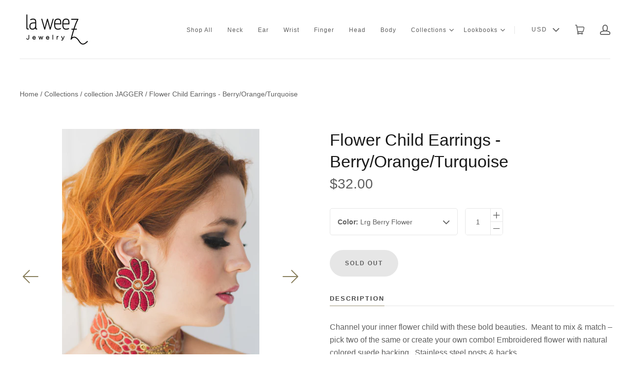

--- FILE ---
content_type: text/html; charset=utf-8
request_url: https://www.laweezjewelry.com/products/flower-child-earrings-berry-orange
body_size: 17404
content:
<!doctype html>
<!--[if lt IE 7]><html class="no-js lt-ie10 lt-ie9 lt-ie8 lt-ie7" lang="en"><![endif]-->
<!--[if IE 7]><html class="no-js lt-ie10 lt-ie9 lt-ie8" lang="en"><![endif]-->
<!--[if IE 8]><html class="no-js lt-ie10 lt-ie9" lang="en"><![endif]-->
<!--[if IE 9 ]><html class="ie9 lt-ie10 no-js" lang="en"><![endif]-->
<!--[if (gt IE 9)|!(IE)]><html class="no-js" lang="en"><![endif]-->

<head>
  <meta charset="utf-8">
  <meta http-equiv="x-ua-compatible" content="ie=edge">

  

  
    <title>Flower Child Earrings - handmade floral earrings | La Weez Jewelry</title>
  

  
    <meta name="description" content="Channel your inner flower child with these bold beauties. Meant to mix and match. Pick two of the same or create your own combo! Embroidered flower with natural colored suede backing. Stainless steel andbacks. Measures 2 ½””. Sold as individuals. Handmade with love in my SoCal studio." />
  

  
  <link rel="shortcut icon" href="//www.laweezjewelry.com/cdn/shop/files/lwztrans_32x32.png?v=1613678048" type="image/png">


  <link rel="canonical" href="https://www.laweezjewelry.com/products/flower-child-earrings-berry-orange" />
  <meta name="viewport" content="width=device-width,initial-scale=1" />

  <script>window.performance && window.performance.mark && window.performance.mark('shopify.content_for_header.start');</script><meta id="shopify-digital-wallet" name="shopify-digital-wallet" content="/29691334/digital_wallets/dialog">
<meta name="shopify-checkout-api-token" content="c3514bc4d27fbe91f532225d56c2369d">
<meta id="in-context-paypal-metadata" data-shop-id="29691334" data-venmo-supported="true" data-environment="production" data-locale="en_US" data-paypal-v4="true" data-currency="USD">
<link rel="alternate" type="application/json+oembed" href="https://www.laweezjewelry.com/products/flower-child-earrings-berry-orange.oembed">
<script async="async" src="/checkouts/internal/preloads.js?locale=en-US"></script>
<link rel="preconnect" href="https://shop.app" crossorigin="anonymous">
<script async="async" src="https://shop.app/checkouts/internal/preloads.js?locale=en-US&shop_id=29691334" crossorigin="anonymous"></script>
<script id="apple-pay-shop-capabilities" type="application/json">{"shopId":29691334,"countryCode":"US","currencyCode":"USD","merchantCapabilities":["supports3DS"],"merchantId":"gid:\/\/shopify\/Shop\/29691334","merchantName":"La Weez Jewelry","requiredBillingContactFields":["postalAddress","email"],"requiredShippingContactFields":["postalAddress","email"],"shippingType":"shipping","supportedNetworks":["visa","masterCard","amex","discover","elo","jcb"],"total":{"type":"pending","label":"La Weez Jewelry","amount":"1.00"},"shopifyPaymentsEnabled":true,"supportsSubscriptions":true}</script>
<script id="shopify-features" type="application/json">{"accessToken":"c3514bc4d27fbe91f532225d56c2369d","betas":["rich-media-storefront-analytics"],"domain":"www.laweezjewelry.com","predictiveSearch":true,"shopId":29691334,"locale":"en"}</script>
<script>var Shopify = Shopify || {};
Shopify.shop = "la-weez-jewelry.myshopify.com";
Shopify.locale = "en";
Shopify.currency = {"active":"USD","rate":"1.0"};
Shopify.country = "US";
Shopify.theme = {"name":"Launch","id":740524038,"schema_name":"Launch","schema_version":"3.0.2","theme_store_id":793,"role":"main"};
Shopify.theme.handle = "null";
Shopify.theme.style = {"id":null,"handle":null};
Shopify.cdnHost = "www.laweezjewelry.com/cdn";
Shopify.routes = Shopify.routes || {};
Shopify.routes.root = "/";</script>
<script type="module">!function(o){(o.Shopify=o.Shopify||{}).modules=!0}(window);</script>
<script>!function(o){function n(){var o=[];function n(){o.push(Array.prototype.slice.apply(arguments))}return n.q=o,n}var t=o.Shopify=o.Shopify||{};t.loadFeatures=n(),t.autoloadFeatures=n()}(window);</script>
<script>
  window.ShopifyPay = window.ShopifyPay || {};
  window.ShopifyPay.apiHost = "shop.app\/pay";
  window.ShopifyPay.redirectState = null;
</script>
<script id="shop-js-analytics" type="application/json">{"pageType":"product"}</script>
<script defer="defer" async type="module" src="//www.laweezjewelry.com/cdn/shopifycloud/shop-js/modules/v2/client.init-shop-cart-sync_BN7fPSNr.en.esm.js"></script>
<script defer="defer" async type="module" src="//www.laweezjewelry.com/cdn/shopifycloud/shop-js/modules/v2/chunk.common_Cbph3Kss.esm.js"></script>
<script defer="defer" async type="module" src="//www.laweezjewelry.com/cdn/shopifycloud/shop-js/modules/v2/chunk.modal_DKumMAJ1.esm.js"></script>
<script type="module">
  await import("//www.laweezjewelry.com/cdn/shopifycloud/shop-js/modules/v2/client.init-shop-cart-sync_BN7fPSNr.en.esm.js");
await import("//www.laweezjewelry.com/cdn/shopifycloud/shop-js/modules/v2/chunk.common_Cbph3Kss.esm.js");
await import("//www.laweezjewelry.com/cdn/shopifycloud/shop-js/modules/v2/chunk.modal_DKumMAJ1.esm.js");

  window.Shopify.SignInWithShop?.initShopCartSync?.({"fedCMEnabled":true,"windoidEnabled":true});

</script>
<script>
  window.Shopify = window.Shopify || {};
  if (!window.Shopify.featureAssets) window.Shopify.featureAssets = {};
  window.Shopify.featureAssets['shop-js'] = {"shop-cart-sync":["modules/v2/client.shop-cart-sync_CJVUk8Jm.en.esm.js","modules/v2/chunk.common_Cbph3Kss.esm.js","modules/v2/chunk.modal_DKumMAJ1.esm.js"],"init-fed-cm":["modules/v2/client.init-fed-cm_7Fvt41F4.en.esm.js","modules/v2/chunk.common_Cbph3Kss.esm.js","modules/v2/chunk.modal_DKumMAJ1.esm.js"],"init-shop-email-lookup-coordinator":["modules/v2/client.init-shop-email-lookup-coordinator_Cc088_bR.en.esm.js","modules/v2/chunk.common_Cbph3Kss.esm.js","modules/v2/chunk.modal_DKumMAJ1.esm.js"],"init-windoid":["modules/v2/client.init-windoid_hPopwJRj.en.esm.js","modules/v2/chunk.common_Cbph3Kss.esm.js","modules/v2/chunk.modal_DKumMAJ1.esm.js"],"shop-button":["modules/v2/client.shop-button_B0jaPSNF.en.esm.js","modules/v2/chunk.common_Cbph3Kss.esm.js","modules/v2/chunk.modal_DKumMAJ1.esm.js"],"shop-cash-offers":["modules/v2/client.shop-cash-offers_DPIskqss.en.esm.js","modules/v2/chunk.common_Cbph3Kss.esm.js","modules/v2/chunk.modal_DKumMAJ1.esm.js"],"shop-toast-manager":["modules/v2/client.shop-toast-manager_CK7RT69O.en.esm.js","modules/v2/chunk.common_Cbph3Kss.esm.js","modules/v2/chunk.modal_DKumMAJ1.esm.js"],"init-shop-cart-sync":["modules/v2/client.init-shop-cart-sync_BN7fPSNr.en.esm.js","modules/v2/chunk.common_Cbph3Kss.esm.js","modules/v2/chunk.modal_DKumMAJ1.esm.js"],"init-customer-accounts-sign-up":["modules/v2/client.init-customer-accounts-sign-up_CfPf4CXf.en.esm.js","modules/v2/client.shop-login-button_DeIztwXF.en.esm.js","modules/v2/chunk.common_Cbph3Kss.esm.js","modules/v2/chunk.modal_DKumMAJ1.esm.js"],"pay-button":["modules/v2/client.pay-button_CgIwFSYN.en.esm.js","modules/v2/chunk.common_Cbph3Kss.esm.js","modules/v2/chunk.modal_DKumMAJ1.esm.js"],"init-customer-accounts":["modules/v2/client.init-customer-accounts_DQ3x16JI.en.esm.js","modules/v2/client.shop-login-button_DeIztwXF.en.esm.js","modules/v2/chunk.common_Cbph3Kss.esm.js","modules/v2/chunk.modal_DKumMAJ1.esm.js"],"avatar":["modules/v2/client.avatar_BTnouDA3.en.esm.js"],"init-shop-for-new-customer-accounts":["modules/v2/client.init-shop-for-new-customer-accounts_CsZy_esa.en.esm.js","modules/v2/client.shop-login-button_DeIztwXF.en.esm.js","modules/v2/chunk.common_Cbph3Kss.esm.js","modules/v2/chunk.modal_DKumMAJ1.esm.js"],"shop-follow-button":["modules/v2/client.shop-follow-button_BRMJjgGd.en.esm.js","modules/v2/chunk.common_Cbph3Kss.esm.js","modules/v2/chunk.modal_DKumMAJ1.esm.js"],"checkout-modal":["modules/v2/client.checkout-modal_B9Drz_yf.en.esm.js","modules/v2/chunk.common_Cbph3Kss.esm.js","modules/v2/chunk.modal_DKumMAJ1.esm.js"],"shop-login-button":["modules/v2/client.shop-login-button_DeIztwXF.en.esm.js","modules/v2/chunk.common_Cbph3Kss.esm.js","modules/v2/chunk.modal_DKumMAJ1.esm.js"],"lead-capture":["modules/v2/client.lead-capture_DXYzFM3R.en.esm.js","modules/v2/chunk.common_Cbph3Kss.esm.js","modules/v2/chunk.modal_DKumMAJ1.esm.js"],"shop-login":["modules/v2/client.shop-login_CA5pJqmO.en.esm.js","modules/v2/chunk.common_Cbph3Kss.esm.js","modules/v2/chunk.modal_DKumMAJ1.esm.js"],"payment-terms":["modules/v2/client.payment-terms_BxzfvcZJ.en.esm.js","modules/v2/chunk.common_Cbph3Kss.esm.js","modules/v2/chunk.modal_DKumMAJ1.esm.js"]};
</script>
<script>(function() {
  var isLoaded = false;
  function asyncLoad() {
    if (isLoaded) return;
    isLoaded = true;
    var urls = ["https:\/\/cdn.nfcube.com\/instafeed-cf34167efcee48bde3eef2015750f5a6.js?shop=la-weez-jewelry.myshopify.com","https:\/\/cdn.hextom.com\/js\/freeshippingbar.js?shop=la-weez-jewelry.myshopify.com","https:\/\/a.mailmunch.co\/widgets\/site-478737-f8fdc0a6c357955b1c0e1d95c16cb1c4564c3b3c.js?shop=la-weez-jewelry.myshopify.com"];
    for (var i = 0; i < urls.length; i++) {
      var s = document.createElement('script');
      s.type = 'text/javascript';
      s.async = true;
      s.src = urls[i];
      var x = document.getElementsByTagName('script')[0];
      x.parentNode.insertBefore(s, x);
    }
  };
  if(window.attachEvent) {
    window.attachEvent('onload', asyncLoad);
  } else {
    window.addEventListener('load', asyncLoad, false);
  }
})();</script>
<script id="__st">var __st={"a":29691334,"offset":-28800,"reqid":"7cacd7f5-b669-44c3-9d2e-c0d2156b5ac1-1769776550","pageurl":"www.laweezjewelry.com\/products\/flower-child-earrings-berry-orange","u":"e24960fafc6a","p":"product","rtyp":"product","rid":191639224326};</script>
<script>window.ShopifyPaypalV4VisibilityTracking = true;</script>
<script id="captcha-bootstrap">!function(){'use strict';const t='contact',e='account',n='new_comment',o=[[t,t],['blogs',n],['comments',n],[t,'customer']],c=[[e,'customer_login'],[e,'guest_login'],[e,'recover_customer_password'],[e,'create_customer']],r=t=>t.map((([t,e])=>`form[action*='/${t}']:not([data-nocaptcha='true']) input[name='form_type'][value='${e}']`)).join(','),a=t=>()=>t?[...document.querySelectorAll(t)].map((t=>t.form)):[];function s(){const t=[...o],e=r(t);return a(e)}const i='password',u='form_key',d=['recaptcha-v3-token','g-recaptcha-response','h-captcha-response',i],f=()=>{try{return window.sessionStorage}catch{return}},m='__shopify_v',_=t=>t.elements[u];function p(t,e,n=!1){try{const o=window.sessionStorage,c=JSON.parse(o.getItem(e)),{data:r}=function(t){const{data:e,action:n}=t;return t[m]||n?{data:e,action:n}:{data:t,action:n}}(c);for(const[e,n]of Object.entries(r))t.elements[e]&&(t.elements[e].value=n);n&&o.removeItem(e)}catch(o){console.error('form repopulation failed',{error:o})}}const l='form_type',E='cptcha';function T(t){t.dataset[E]=!0}const w=window,h=w.document,L='Shopify',v='ce_forms',y='captcha';let A=!1;((t,e)=>{const n=(g='f06e6c50-85a8-45c8-87d0-21a2b65856fe',I='https://cdn.shopify.com/shopifycloud/storefront-forms-hcaptcha/ce_storefront_forms_captcha_hcaptcha.v1.5.2.iife.js',D={infoText:'Protected by hCaptcha',privacyText:'Privacy',termsText:'Terms'},(t,e,n)=>{const o=w[L][v],c=o.bindForm;if(c)return c(t,g,e,D).then(n);var r;o.q.push([[t,g,e,D],n]),r=I,A||(h.body.append(Object.assign(h.createElement('script'),{id:'captcha-provider',async:!0,src:r})),A=!0)});var g,I,D;w[L]=w[L]||{},w[L][v]=w[L][v]||{},w[L][v].q=[],w[L][y]=w[L][y]||{},w[L][y].protect=function(t,e){n(t,void 0,e),T(t)},Object.freeze(w[L][y]),function(t,e,n,w,h,L){const[v,y,A,g]=function(t,e,n){const i=e?o:[],u=t?c:[],d=[...i,...u],f=r(d),m=r(i),_=r(d.filter((([t,e])=>n.includes(e))));return[a(f),a(m),a(_),s()]}(w,h,L),I=t=>{const e=t.target;return e instanceof HTMLFormElement?e:e&&e.form},D=t=>v().includes(t);t.addEventListener('submit',(t=>{const e=I(t);if(!e)return;const n=D(e)&&!e.dataset.hcaptchaBound&&!e.dataset.recaptchaBound,o=_(e),c=g().includes(e)&&(!o||!o.value);(n||c)&&t.preventDefault(),c&&!n&&(function(t){try{if(!f())return;!function(t){const e=f();if(!e)return;const n=_(t);if(!n)return;const o=n.value;o&&e.removeItem(o)}(t);const e=Array.from(Array(32),(()=>Math.random().toString(36)[2])).join('');!function(t,e){_(t)||t.append(Object.assign(document.createElement('input'),{type:'hidden',name:u})),t.elements[u].value=e}(t,e),function(t,e){const n=f();if(!n)return;const o=[...t.querySelectorAll(`input[type='${i}']`)].map((({name:t})=>t)),c=[...d,...o],r={};for(const[a,s]of new FormData(t).entries())c.includes(a)||(r[a]=s);n.setItem(e,JSON.stringify({[m]:1,action:t.action,data:r}))}(t,e)}catch(e){console.error('failed to persist form',e)}}(e),e.submit())}));const S=(t,e)=>{t&&!t.dataset[E]&&(n(t,e.some((e=>e===t))),T(t))};for(const o of['focusin','change'])t.addEventListener(o,(t=>{const e=I(t);D(e)&&S(e,y())}));const B=e.get('form_key'),M=e.get(l),P=B&&M;t.addEventListener('DOMContentLoaded',(()=>{const t=y();if(P)for(const e of t)e.elements[l].value===M&&p(e,B);[...new Set([...A(),...v().filter((t=>'true'===t.dataset.shopifyCaptcha))])].forEach((e=>S(e,t)))}))}(h,new URLSearchParams(w.location.search),n,t,e,['guest_login'])})(!0,!0)}();</script>
<script integrity="sha256-4kQ18oKyAcykRKYeNunJcIwy7WH5gtpwJnB7kiuLZ1E=" data-source-attribution="shopify.loadfeatures" defer="defer" src="//www.laweezjewelry.com/cdn/shopifycloud/storefront/assets/storefront/load_feature-a0a9edcb.js" crossorigin="anonymous"></script>
<script crossorigin="anonymous" defer="defer" src="//www.laweezjewelry.com/cdn/shopifycloud/storefront/assets/shopify_pay/storefront-65b4c6d7.js?v=20250812"></script>
<script data-source-attribution="shopify.dynamic_checkout.dynamic.init">var Shopify=Shopify||{};Shopify.PaymentButton=Shopify.PaymentButton||{isStorefrontPortableWallets:!0,init:function(){window.Shopify.PaymentButton.init=function(){};var t=document.createElement("script");t.src="https://www.laweezjewelry.com/cdn/shopifycloud/portable-wallets/latest/portable-wallets.en.js",t.type="module",document.head.appendChild(t)}};
</script>
<script data-source-attribution="shopify.dynamic_checkout.buyer_consent">
  function portableWalletsHideBuyerConsent(e){var t=document.getElementById("shopify-buyer-consent"),n=document.getElementById("shopify-subscription-policy-button");t&&n&&(t.classList.add("hidden"),t.setAttribute("aria-hidden","true"),n.removeEventListener("click",e))}function portableWalletsShowBuyerConsent(e){var t=document.getElementById("shopify-buyer-consent"),n=document.getElementById("shopify-subscription-policy-button");t&&n&&(t.classList.remove("hidden"),t.removeAttribute("aria-hidden"),n.addEventListener("click",e))}window.Shopify?.PaymentButton&&(window.Shopify.PaymentButton.hideBuyerConsent=portableWalletsHideBuyerConsent,window.Shopify.PaymentButton.showBuyerConsent=portableWalletsShowBuyerConsent);
</script>
<script data-source-attribution="shopify.dynamic_checkout.cart.bootstrap">document.addEventListener("DOMContentLoaded",(function(){function t(){return document.querySelector("shopify-accelerated-checkout-cart, shopify-accelerated-checkout")}if(t())Shopify.PaymentButton.init();else{new MutationObserver((function(e,n){t()&&(Shopify.PaymentButton.init(),n.disconnect())})).observe(document.body,{childList:!0,subtree:!0})}}));
</script>
<link id="shopify-accelerated-checkout-styles" rel="stylesheet" media="screen" href="https://www.laweezjewelry.com/cdn/shopifycloud/portable-wallets/latest/accelerated-checkout-backwards-compat.css" crossorigin="anonymous">
<style id="shopify-accelerated-checkout-cart">
        #shopify-buyer-consent {
  margin-top: 1em;
  display: inline-block;
  width: 100%;
}

#shopify-buyer-consent.hidden {
  display: none;
}

#shopify-subscription-policy-button {
  background: none;
  border: none;
  padding: 0;
  text-decoration: underline;
  font-size: inherit;
  cursor: pointer;
}

#shopify-subscription-policy-button::before {
  box-shadow: none;
}

      </style>

<script>window.performance && window.performance.mark && window.performance.mark('shopify.content_for_header.end');</script>

  




<meta property="og:site_name" content="La Weez Jewelry">
<meta property="og:url" content="https://www.laweezjewelry.com/products/flower-child-earrings-berry-orange">
<meta property="og:title" content="Flower Child Earrings - Berry/Orange/Turquoise">
<meta property="og:type" content="product">
<meta property="og:description" content="Channel your inner flower child with these bold beauties. Meant to mix and match. Pick two of the same or create your own combo! Embroidered flower with natural colored suede backing. Stainless steel andbacks. Measures 2 ½””. Sold as individuals. Handmade with love in my SoCal studio."><meta property="og:price:amount" content="32.00">
  <meta property="og:price:currency" content="USD"><meta property="og:image" content="http://www.laweezjewelry.com/cdn/shop/products/LaWeezNewSitePics-200_57de950d-e12f-428d-917b-a4134e47cb3b_1024x1024.jpg?v=1527890046"><meta property="og:image" content="http://www.laweezjewelry.com/cdn/shop/products/LaWeezNewSitePics-203_d31d9262-9df7-4da4-a848-fc3c8e414929_1024x1024.jpg?v=1527890046"><meta property="og:image" content="http://www.laweezjewelry.com/cdn/shop/products/LaWeezNewSitePics-202_6ea9b76c-5d9e-413a-9567-16a279fb6e6d_1024x1024.jpg?v=1527890046">
<meta property="og:image:secure_url" content="https://www.laweezjewelry.com/cdn/shop/products/LaWeezNewSitePics-200_57de950d-e12f-428d-917b-a4134e47cb3b_1024x1024.jpg?v=1527890046"><meta property="og:image:secure_url" content="https://www.laweezjewelry.com/cdn/shop/products/LaWeezNewSitePics-203_d31d9262-9df7-4da4-a848-fc3c8e414929_1024x1024.jpg?v=1527890046"><meta property="og:image:secure_url" content="https://www.laweezjewelry.com/cdn/shop/products/LaWeezNewSitePics-202_6ea9b76c-5d9e-413a-9567-16a279fb6e6d_1024x1024.jpg?v=1527890046">

<meta name="twitter:site" content="@">
<meta name="twitter:card" content="summary_large_image">
<meta name="twitter:title" content="Flower Child Earrings - Berry/Orange/Turquoise">
<meta name="twitter:description" content="Channel your inner flower child with these bold beauties. Meant to mix and match. Pick two of the same or create your own combo! Embroidered flower with natural colored suede backing. Stainless steel andbacks. Measures 2 ½””. Sold as individuals. Handmade with love in my SoCal studio.">

  <link rel="preconnect" href="//cdn.shopify.com">
<link rel="preconnect" href="//code.ionicframework.com">
<link rel="preconnect" href="//fonts.googleapis.com">

<!-- Theme CSS -->
<link href="//www.laweezjewelry.com/cdn/shop/t/2/assets/theme.scss.css?v=167461563269156490231674764824" rel="stylesheet" type="text/css" media="all" />
<link href="//code.ionicframework.com/ionicons/2.0.1/css/ionicons.min.css" rel="stylesheet" type="text/css" media="all" />

<!-- Theme Google Fonts -->




                                                            


<!-- Store object -->




  <script type="text/javascript">    Theme = {};    Theme.version = "3.0.0";    Theme.currency = 'USD';    shopCurrency = 'USD'; /* used by shipping calculator */    Theme.moneyFormat = "${{amount}}";    Theme.moneyFormatCurrency = "${{amount}} USD";          Theme.currencySwitcher = true;              Theme.currencySwitcherFormat = 'money_format';        Theme.moneyFormat = "${{amount}}";                    Theme.defaultCurrency = 'USD';            </script>


<!--Findify script--><script async defer src="//findify-assets-2bveeb6u8ag.netdna-ssl.com/search/prod/la-weez-jewelry.myshopify.com.min.js"></script><!-- End Findify script-->
<meta name="p:domain_verify" content="f436a0e3c17e07ad8dd07917a38edafa"/>
<link href="https://monorail-edge.shopifysvc.com" rel="dns-prefetch">
<script>(function(){if ("sendBeacon" in navigator && "performance" in window) {try {var session_token_from_headers = performance.getEntriesByType('navigation')[0].serverTiming.find(x => x.name == '_s').description;} catch {var session_token_from_headers = undefined;}var session_cookie_matches = document.cookie.match(/_shopify_s=([^;]*)/);var session_token_from_cookie = session_cookie_matches && session_cookie_matches.length === 2 ? session_cookie_matches[1] : "";var session_token = session_token_from_headers || session_token_from_cookie || "";function handle_abandonment_event(e) {var entries = performance.getEntries().filter(function(entry) {return /monorail-edge.shopifysvc.com/.test(entry.name);});if (!window.abandonment_tracked && entries.length === 0) {window.abandonment_tracked = true;var currentMs = Date.now();var navigation_start = performance.timing.navigationStart;var payload = {shop_id: 29691334,url: window.location.href,navigation_start,duration: currentMs - navigation_start,session_token,page_type: "product"};window.navigator.sendBeacon("https://monorail-edge.shopifysvc.com/v1/produce", JSON.stringify({schema_id: "online_store_buyer_site_abandonment/1.1",payload: payload,metadata: {event_created_at_ms: currentMs,event_sent_at_ms: currentMs}}));}}window.addEventListener('pagehide', handle_abandonment_event);}}());</script>
<script id="web-pixels-manager-setup">(function e(e,d,r,n,o){if(void 0===o&&(o={}),!Boolean(null===(a=null===(i=window.Shopify)||void 0===i?void 0:i.analytics)||void 0===a?void 0:a.replayQueue)){var i,a;window.Shopify=window.Shopify||{};var t=window.Shopify;t.analytics=t.analytics||{};var s=t.analytics;s.replayQueue=[],s.publish=function(e,d,r){return s.replayQueue.push([e,d,r]),!0};try{self.performance.mark("wpm:start")}catch(e){}var l=function(){var e={modern:/Edge?\/(1{2}[4-9]|1[2-9]\d|[2-9]\d{2}|\d{4,})\.\d+(\.\d+|)|Firefox\/(1{2}[4-9]|1[2-9]\d|[2-9]\d{2}|\d{4,})\.\d+(\.\d+|)|Chrom(ium|e)\/(9{2}|\d{3,})\.\d+(\.\d+|)|(Maci|X1{2}).+ Version\/(15\.\d+|(1[6-9]|[2-9]\d|\d{3,})\.\d+)([,.]\d+|)( \(\w+\)|)( Mobile\/\w+|) Safari\/|Chrome.+OPR\/(9{2}|\d{3,})\.\d+\.\d+|(CPU[ +]OS|iPhone[ +]OS|CPU[ +]iPhone|CPU IPhone OS|CPU iPad OS)[ +]+(15[._]\d+|(1[6-9]|[2-9]\d|\d{3,})[._]\d+)([._]\d+|)|Android:?[ /-](13[3-9]|1[4-9]\d|[2-9]\d{2}|\d{4,})(\.\d+|)(\.\d+|)|Android.+Firefox\/(13[5-9]|1[4-9]\d|[2-9]\d{2}|\d{4,})\.\d+(\.\d+|)|Android.+Chrom(ium|e)\/(13[3-9]|1[4-9]\d|[2-9]\d{2}|\d{4,})\.\d+(\.\d+|)|SamsungBrowser\/([2-9]\d|\d{3,})\.\d+/,legacy:/Edge?\/(1[6-9]|[2-9]\d|\d{3,})\.\d+(\.\d+|)|Firefox\/(5[4-9]|[6-9]\d|\d{3,})\.\d+(\.\d+|)|Chrom(ium|e)\/(5[1-9]|[6-9]\d|\d{3,})\.\d+(\.\d+|)([\d.]+$|.*Safari\/(?![\d.]+ Edge\/[\d.]+$))|(Maci|X1{2}).+ Version\/(10\.\d+|(1[1-9]|[2-9]\d|\d{3,})\.\d+)([,.]\d+|)( \(\w+\)|)( Mobile\/\w+|) Safari\/|Chrome.+OPR\/(3[89]|[4-9]\d|\d{3,})\.\d+\.\d+|(CPU[ +]OS|iPhone[ +]OS|CPU[ +]iPhone|CPU IPhone OS|CPU iPad OS)[ +]+(10[._]\d+|(1[1-9]|[2-9]\d|\d{3,})[._]\d+)([._]\d+|)|Android:?[ /-](13[3-9]|1[4-9]\d|[2-9]\d{2}|\d{4,})(\.\d+|)(\.\d+|)|Mobile Safari.+OPR\/([89]\d|\d{3,})\.\d+\.\d+|Android.+Firefox\/(13[5-9]|1[4-9]\d|[2-9]\d{2}|\d{4,})\.\d+(\.\d+|)|Android.+Chrom(ium|e)\/(13[3-9]|1[4-9]\d|[2-9]\d{2}|\d{4,})\.\d+(\.\d+|)|Android.+(UC? ?Browser|UCWEB|U3)[ /]?(15\.([5-9]|\d{2,})|(1[6-9]|[2-9]\d|\d{3,})\.\d+)\.\d+|SamsungBrowser\/(5\.\d+|([6-9]|\d{2,})\.\d+)|Android.+MQ{2}Browser\/(14(\.(9|\d{2,})|)|(1[5-9]|[2-9]\d|\d{3,})(\.\d+|))(\.\d+|)|K[Aa][Ii]OS\/(3\.\d+|([4-9]|\d{2,})\.\d+)(\.\d+|)/},d=e.modern,r=e.legacy,n=navigator.userAgent;return n.match(d)?"modern":n.match(r)?"legacy":"unknown"}(),u="modern"===l?"modern":"legacy",c=(null!=n?n:{modern:"",legacy:""})[u],f=function(e){return[e.baseUrl,"/wpm","/b",e.hashVersion,"modern"===e.buildTarget?"m":"l",".js"].join("")}({baseUrl:d,hashVersion:r,buildTarget:u}),m=function(e){var d=e.version,r=e.bundleTarget,n=e.surface,o=e.pageUrl,i=e.monorailEndpoint;return{emit:function(e){var a=e.status,t=e.errorMsg,s=(new Date).getTime(),l=JSON.stringify({metadata:{event_sent_at_ms:s},events:[{schema_id:"web_pixels_manager_load/3.1",payload:{version:d,bundle_target:r,page_url:o,status:a,surface:n,error_msg:t},metadata:{event_created_at_ms:s}}]});if(!i)return console&&console.warn&&console.warn("[Web Pixels Manager] No Monorail endpoint provided, skipping logging."),!1;try{return self.navigator.sendBeacon.bind(self.navigator)(i,l)}catch(e){}var u=new XMLHttpRequest;try{return u.open("POST",i,!0),u.setRequestHeader("Content-Type","text/plain"),u.send(l),!0}catch(e){return console&&console.warn&&console.warn("[Web Pixels Manager] Got an unhandled error while logging to Monorail."),!1}}}}({version:r,bundleTarget:l,surface:e.surface,pageUrl:self.location.href,monorailEndpoint:e.monorailEndpoint});try{o.browserTarget=l,function(e){var d=e.src,r=e.async,n=void 0===r||r,o=e.onload,i=e.onerror,a=e.sri,t=e.scriptDataAttributes,s=void 0===t?{}:t,l=document.createElement("script"),u=document.querySelector("head"),c=document.querySelector("body");if(l.async=n,l.src=d,a&&(l.integrity=a,l.crossOrigin="anonymous"),s)for(var f in s)if(Object.prototype.hasOwnProperty.call(s,f))try{l.dataset[f]=s[f]}catch(e){}if(o&&l.addEventListener("load",o),i&&l.addEventListener("error",i),u)u.appendChild(l);else{if(!c)throw new Error("Did not find a head or body element to append the script");c.appendChild(l)}}({src:f,async:!0,onload:function(){if(!function(){var e,d;return Boolean(null===(d=null===(e=window.Shopify)||void 0===e?void 0:e.analytics)||void 0===d?void 0:d.initialized)}()){var d=window.webPixelsManager.init(e)||void 0;if(d){var r=window.Shopify.analytics;r.replayQueue.forEach((function(e){var r=e[0],n=e[1],o=e[2];d.publishCustomEvent(r,n,o)})),r.replayQueue=[],r.publish=d.publishCustomEvent,r.visitor=d.visitor,r.initialized=!0}}},onerror:function(){return m.emit({status:"failed",errorMsg:"".concat(f," has failed to load")})},sri:function(e){var d=/^sha384-[A-Za-z0-9+/=]+$/;return"string"==typeof e&&d.test(e)}(c)?c:"",scriptDataAttributes:o}),m.emit({status:"loading"})}catch(e){m.emit({status:"failed",errorMsg:(null==e?void 0:e.message)||"Unknown error"})}}})({shopId: 29691334,storefrontBaseUrl: "https://www.laweezjewelry.com",extensionsBaseUrl: "https://extensions.shopifycdn.com/cdn/shopifycloud/web-pixels-manager",monorailEndpoint: "https://monorail-edge.shopifysvc.com/unstable/produce_batch",surface: "storefront-renderer",enabledBetaFlags: ["2dca8a86"],webPixelsConfigList: [{"id":"93618353","eventPayloadVersion":"v1","runtimeContext":"LAX","scriptVersion":"1","type":"CUSTOM","privacyPurposes":["ANALYTICS"],"name":"Google Analytics tag (migrated)"},{"id":"shopify-app-pixel","configuration":"{}","eventPayloadVersion":"v1","runtimeContext":"STRICT","scriptVersion":"0450","apiClientId":"shopify-pixel","type":"APP","privacyPurposes":["ANALYTICS","MARKETING"]},{"id":"shopify-custom-pixel","eventPayloadVersion":"v1","runtimeContext":"LAX","scriptVersion":"0450","apiClientId":"shopify-pixel","type":"CUSTOM","privacyPurposes":["ANALYTICS","MARKETING"]}],isMerchantRequest: false,initData: {"shop":{"name":"La Weez Jewelry","paymentSettings":{"currencyCode":"USD"},"myshopifyDomain":"la-weez-jewelry.myshopify.com","countryCode":"US","storefrontUrl":"https:\/\/www.laweezjewelry.com"},"customer":null,"cart":null,"checkout":null,"productVariants":[{"price":{"amount":32.0,"currencyCode":"USD"},"product":{"title":"Flower Child Earrings - Berry\/Orange\/Turquoise","vendor":"La Weez Jewelry","id":"191639224326","untranslatedTitle":"Flower Child Earrings - Berry\/Orange\/Turquoise","url":"\/products\/flower-child-earrings-berry-orange","type":"Earrings"},"id":"1174372220934","image":{"src":"\/\/www.laweezjewelry.com\/cdn\/shop\/products\/LaWeezNewSitePics-205.jpg?v=1527890046"},"sku":"JE008 lrg bry","title":"Lrg Berry Flower","untranslatedTitle":"Lrg Berry Flower"},{"price":{"amount":32.0,"currencyCode":"USD"},"product":{"title":"Flower Child Earrings - Berry\/Orange\/Turquoise","vendor":"La Weez Jewelry","id":"191639224326","untranslatedTitle":"Flower Child Earrings - Berry\/Orange\/Turquoise","url":"\/products\/flower-child-earrings-berry-orange","type":"Earrings"},"id":"1174437724166","image":{"src":"\/\/www.laweezjewelry.com\/cdn\/shop\/products\/LaWeezNewSitePics-204.jpg?v=1527890046"},"sku":"JE008 sm B + O","title":"Sm Berry + Sm Orange Dangle","untranslatedTitle":"Sm Berry + Sm Orange Dangle"},{"price":{"amount":32.0,"currencyCode":"USD"},"product":{"title":"Flower Child Earrings - Berry\/Orange\/Turquoise","vendor":"La Weez Jewelry","id":"191639224326","untranslatedTitle":"Flower Child Earrings - Berry\/Orange\/Turquoise","url":"\/products\/flower-child-earrings-berry-orange","type":"Earrings"},"id":"1174437756934","image":{"src":"\/\/www.laweezjewelry.com\/cdn\/shop\/products\/LaWeezNewSitePics-206.jpg?v=1527890046"},"sku":"JE008 O + lf","title":"Sm Orange w\/ Leaf Dangle","untranslatedTitle":"Sm Orange w\/ Leaf Dangle"},{"price":{"amount":32.0,"currencyCode":"USD"},"product":{"title":"Flower Child Earrings - Berry\/Orange\/Turquoise","vendor":"La Weez Jewelry","id":"191639224326","untranslatedTitle":"Flower Child Earrings - Berry\/Orange\/Turquoise","url":"\/products\/flower-child-earrings-berry-orange","type":"Earrings"},"id":"1174437789702","image":{"src":"\/\/www.laweezjewelry.com\/cdn\/shop\/products\/LaWeezNewSitePics-207.jpg?v=1527890046"},"sku":"JE008 Lrg O","title":"Lrg Orange Flower","untranslatedTitle":"Lrg Orange Flower"},{"price":{"amount":32.0,"currencyCode":"USD"},"product":{"title":"Flower Child Earrings - Berry\/Orange\/Turquoise","vendor":"La Weez Jewelry","id":"191639224326","untranslatedTitle":"Flower Child Earrings - Berry\/Orange\/Turquoise","url":"\/products\/flower-child-earrings-berry-orange","type":"Earrings"},"id":"12342233497679","image":{"src":"\/\/www.laweezjewelry.com\/cdn\/shop\/products\/LaWeezNewSitePics-202_6ea9b76c-5d9e-413a-9567-16a279fb6e6d.jpg?v=1527890046"},"sku":"JE008 Lrg T","title":"Lrg Turquoise Flower","untranslatedTitle":"Lrg Turquoise Flower"},{"price":{"amount":32.0,"currencyCode":"USD"},"product":{"title":"Flower Child Earrings - Berry\/Orange\/Turquoise","vendor":"La Weez Jewelry","id":"191639224326","untranslatedTitle":"Flower Child Earrings - Berry\/Orange\/Turquoise","url":"\/products\/flower-child-earrings-berry-orange","type":"Earrings"},"id":"12342233661519","image":{"src":"\/\/www.laweezjewelry.com\/cdn\/shop\/products\/LaWeezNewSitePics-200_57de950d-e12f-428d-917b-a4134e47cb3b.jpg?v=1527890046"},"sku":"JE008 sm T","title":"Sm Turquoise Leaf Dangle","untranslatedTitle":"Sm Turquoise Leaf Dangle"}],"purchasingCompany":null},},"https://www.laweezjewelry.com/cdn","1d2a099fw23dfb22ep557258f5m7a2edbae",{"modern":"","legacy":""},{"shopId":"29691334","storefrontBaseUrl":"https:\/\/www.laweezjewelry.com","extensionBaseUrl":"https:\/\/extensions.shopifycdn.com\/cdn\/shopifycloud\/web-pixels-manager","surface":"storefront-renderer","enabledBetaFlags":"[\"2dca8a86\"]","isMerchantRequest":"false","hashVersion":"1d2a099fw23dfb22ep557258f5m7a2edbae","publish":"custom","events":"[[\"page_viewed\",{}],[\"product_viewed\",{\"productVariant\":{\"price\":{\"amount\":32.0,\"currencyCode\":\"USD\"},\"product\":{\"title\":\"Flower Child Earrings - Berry\/Orange\/Turquoise\",\"vendor\":\"La Weez Jewelry\",\"id\":\"191639224326\",\"untranslatedTitle\":\"Flower Child Earrings - Berry\/Orange\/Turquoise\",\"url\":\"\/products\/flower-child-earrings-berry-orange\",\"type\":\"Earrings\"},\"id\":\"1174372220934\",\"image\":{\"src\":\"\/\/www.laweezjewelry.com\/cdn\/shop\/products\/LaWeezNewSitePics-205.jpg?v=1527890046\"},\"sku\":\"JE008 lrg bry\",\"title\":\"Lrg Berry Flower\",\"untranslatedTitle\":\"Lrg Berry Flower\"}}]]"});</script><script>
  window.ShopifyAnalytics = window.ShopifyAnalytics || {};
  window.ShopifyAnalytics.meta = window.ShopifyAnalytics.meta || {};
  window.ShopifyAnalytics.meta.currency = 'USD';
  var meta = {"product":{"id":191639224326,"gid":"gid:\/\/shopify\/Product\/191639224326","vendor":"La Weez Jewelry","type":"Earrings","handle":"flower-child-earrings-berry-orange","variants":[{"id":1174372220934,"price":3200,"name":"Flower Child Earrings - Berry\/Orange\/Turquoise - Lrg Berry Flower","public_title":"Lrg Berry Flower","sku":"JE008 lrg bry"},{"id":1174437724166,"price":3200,"name":"Flower Child Earrings - Berry\/Orange\/Turquoise - Sm Berry + Sm Orange Dangle","public_title":"Sm Berry + Sm Orange Dangle","sku":"JE008 sm B + O"},{"id":1174437756934,"price":3200,"name":"Flower Child Earrings - Berry\/Orange\/Turquoise - Sm Orange w\/ Leaf Dangle","public_title":"Sm Orange w\/ Leaf Dangle","sku":"JE008 O + lf"},{"id":1174437789702,"price":3200,"name":"Flower Child Earrings - Berry\/Orange\/Turquoise - Lrg Orange Flower","public_title":"Lrg Orange Flower","sku":"JE008 Lrg O"},{"id":12342233497679,"price":3200,"name":"Flower Child Earrings - Berry\/Orange\/Turquoise - Lrg Turquoise Flower","public_title":"Lrg Turquoise Flower","sku":"JE008 Lrg T"},{"id":12342233661519,"price":3200,"name":"Flower Child Earrings - Berry\/Orange\/Turquoise - Sm Turquoise Leaf Dangle","public_title":"Sm Turquoise Leaf Dangle","sku":"JE008 sm T"}],"remote":false},"page":{"pageType":"product","resourceType":"product","resourceId":191639224326,"requestId":"7cacd7f5-b669-44c3-9d2e-c0d2156b5ac1-1769776550"}};
  for (var attr in meta) {
    window.ShopifyAnalytics.meta[attr] = meta[attr];
  }
</script>
<script class="analytics">
  (function () {
    var customDocumentWrite = function(content) {
      var jquery = null;

      if (window.jQuery) {
        jquery = window.jQuery;
      } else if (window.Checkout && window.Checkout.$) {
        jquery = window.Checkout.$;
      }

      if (jquery) {
        jquery('body').append(content);
      }
    };

    var hasLoggedConversion = function(token) {
      if (token) {
        return document.cookie.indexOf('loggedConversion=' + token) !== -1;
      }
      return false;
    }

    var setCookieIfConversion = function(token) {
      if (token) {
        var twoMonthsFromNow = new Date(Date.now());
        twoMonthsFromNow.setMonth(twoMonthsFromNow.getMonth() + 2);

        document.cookie = 'loggedConversion=' + token + '; expires=' + twoMonthsFromNow;
      }
    }

    var trekkie = window.ShopifyAnalytics.lib = window.trekkie = window.trekkie || [];
    if (trekkie.integrations) {
      return;
    }
    trekkie.methods = [
      'identify',
      'page',
      'ready',
      'track',
      'trackForm',
      'trackLink'
    ];
    trekkie.factory = function(method) {
      return function() {
        var args = Array.prototype.slice.call(arguments);
        args.unshift(method);
        trekkie.push(args);
        return trekkie;
      };
    };
    for (var i = 0; i < trekkie.methods.length; i++) {
      var key = trekkie.methods[i];
      trekkie[key] = trekkie.factory(key);
    }
    trekkie.load = function(config) {
      trekkie.config = config || {};
      trekkie.config.initialDocumentCookie = document.cookie;
      var first = document.getElementsByTagName('script')[0];
      var script = document.createElement('script');
      script.type = 'text/javascript';
      script.onerror = function(e) {
        var scriptFallback = document.createElement('script');
        scriptFallback.type = 'text/javascript';
        scriptFallback.onerror = function(error) {
                var Monorail = {
      produce: function produce(monorailDomain, schemaId, payload) {
        var currentMs = new Date().getTime();
        var event = {
          schema_id: schemaId,
          payload: payload,
          metadata: {
            event_created_at_ms: currentMs,
            event_sent_at_ms: currentMs
          }
        };
        return Monorail.sendRequest("https://" + monorailDomain + "/v1/produce", JSON.stringify(event));
      },
      sendRequest: function sendRequest(endpointUrl, payload) {
        // Try the sendBeacon API
        if (window && window.navigator && typeof window.navigator.sendBeacon === 'function' && typeof window.Blob === 'function' && !Monorail.isIos12()) {
          var blobData = new window.Blob([payload], {
            type: 'text/plain'
          });

          if (window.navigator.sendBeacon(endpointUrl, blobData)) {
            return true;
          } // sendBeacon was not successful

        } // XHR beacon

        var xhr = new XMLHttpRequest();

        try {
          xhr.open('POST', endpointUrl);
          xhr.setRequestHeader('Content-Type', 'text/plain');
          xhr.send(payload);
        } catch (e) {
          console.log(e);
        }

        return false;
      },
      isIos12: function isIos12() {
        return window.navigator.userAgent.lastIndexOf('iPhone; CPU iPhone OS 12_') !== -1 || window.navigator.userAgent.lastIndexOf('iPad; CPU OS 12_') !== -1;
      }
    };
    Monorail.produce('monorail-edge.shopifysvc.com',
      'trekkie_storefront_load_errors/1.1',
      {shop_id: 29691334,
      theme_id: 740524038,
      app_name: "storefront",
      context_url: window.location.href,
      source_url: "//www.laweezjewelry.com/cdn/s/trekkie.storefront.c59ea00e0474b293ae6629561379568a2d7c4bba.min.js"});

        };
        scriptFallback.async = true;
        scriptFallback.src = '//www.laweezjewelry.com/cdn/s/trekkie.storefront.c59ea00e0474b293ae6629561379568a2d7c4bba.min.js';
        first.parentNode.insertBefore(scriptFallback, first);
      };
      script.async = true;
      script.src = '//www.laweezjewelry.com/cdn/s/trekkie.storefront.c59ea00e0474b293ae6629561379568a2d7c4bba.min.js';
      first.parentNode.insertBefore(script, first);
    };
    trekkie.load(
      {"Trekkie":{"appName":"storefront","development":false,"defaultAttributes":{"shopId":29691334,"isMerchantRequest":null,"themeId":740524038,"themeCityHash":"6329514010132760944","contentLanguage":"en","currency":"USD","eventMetadataId":"ba55b2ef-c517-403b-bc12-2aa67ac3d93a"},"isServerSideCookieWritingEnabled":true,"monorailRegion":"shop_domain","enabledBetaFlags":["65f19447","b5387b81"]},"Session Attribution":{},"S2S":{"facebookCapiEnabled":false,"source":"trekkie-storefront-renderer","apiClientId":580111}}
    );

    var loaded = false;
    trekkie.ready(function() {
      if (loaded) return;
      loaded = true;

      window.ShopifyAnalytics.lib = window.trekkie;

      var originalDocumentWrite = document.write;
      document.write = customDocumentWrite;
      try { window.ShopifyAnalytics.merchantGoogleAnalytics.call(this); } catch(error) {};
      document.write = originalDocumentWrite;

      window.ShopifyAnalytics.lib.page(null,{"pageType":"product","resourceType":"product","resourceId":191639224326,"requestId":"7cacd7f5-b669-44c3-9d2e-c0d2156b5ac1-1769776550","shopifyEmitted":true});

      var match = window.location.pathname.match(/checkouts\/(.+)\/(thank_you|post_purchase)/)
      var token = match? match[1]: undefined;
      if (!hasLoggedConversion(token)) {
        setCookieIfConversion(token);
        window.ShopifyAnalytics.lib.track("Viewed Product",{"currency":"USD","variantId":1174372220934,"productId":191639224326,"productGid":"gid:\/\/shopify\/Product\/191639224326","name":"Flower Child Earrings - Berry\/Orange\/Turquoise - Lrg Berry Flower","price":"32.00","sku":"JE008 lrg bry","brand":"La Weez Jewelry","variant":"Lrg Berry Flower","category":"Earrings","nonInteraction":true,"remote":false},undefined,undefined,{"shopifyEmitted":true});
      window.ShopifyAnalytics.lib.track("monorail:\/\/trekkie_storefront_viewed_product\/1.1",{"currency":"USD","variantId":1174372220934,"productId":191639224326,"productGid":"gid:\/\/shopify\/Product\/191639224326","name":"Flower Child Earrings - Berry\/Orange\/Turquoise - Lrg Berry Flower","price":"32.00","sku":"JE008 lrg bry","brand":"La Weez Jewelry","variant":"Lrg Berry Flower","category":"Earrings","nonInteraction":true,"remote":false,"referer":"https:\/\/www.laweezjewelry.com\/products\/flower-child-earrings-berry-orange"});
      }
    });


        var eventsListenerScript = document.createElement('script');
        eventsListenerScript.async = true;
        eventsListenerScript.src = "//www.laweezjewelry.com/cdn/shopifycloud/storefront/assets/shop_events_listener-3da45d37.js";
        document.getElementsByTagName('head')[0].appendChild(eventsListenerScript);

})();</script>
  <script>
  if (!window.ga || (window.ga && typeof window.ga !== 'function')) {
    window.ga = function ga() {
      (window.ga.q = window.ga.q || []).push(arguments);
      if (window.Shopify && window.Shopify.analytics && typeof window.Shopify.analytics.publish === 'function') {
        window.Shopify.analytics.publish("ga_stub_called", {}, {sendTo: "google_osp_migration"});
      }
      console.error("Shopify's Google Analytics stub called with:", Array.from(arguments), "\nSee https://help.shopify.com/manual/promoting-marketing/pixels/pixel-migration#google for more information.");
    };
    if (window.Shopify && window.Shopify.analytics && typeof window.Shopify.analytics.publish === 'function') {
      window.Shopify.analytics.publish("ga_stub_initialized", {}, {sendTo: "google_osp_migration"});
    }
  }
</script>
<script
  defer
  src="https://www.laweezjewelry.com/cdn/shopifycloud/perf-kit/shopify-perf-kit-3.1.0.min.js"
  data-application="storefront-renderer"
  data-shop-id="29691334"
  data-render-region="gcp-us-central1"
  data-page-type="product"
  data-theme-instance-id="740524038"
  data-theme-name="Launch"
  data-theme-version="3.0.2"
  data-monorail-region="shop_domain"
  data-resource-timing-sampling-rate="10"
  data-shs="true"
  data-shs-beacon="true"
  data-shs-export-with-fetch="true"
  data-shs-logs-sample-rate="1"
  data-shs-beacon-endpoint="https://www.laweezjewelry.com/api/collect"
></script>
</head>




  




  

<body class="template-product">

  <div id="shopify-section-pxs-announcement-bar" class="shopify-section"><script
  type="application/json"
  data-section-type="pxs-announcement-bar"
  data-section-id="pxs-announcement-bar"
></script>












  </div>

  <div id="shopify-section-general-header" class="shopify-section">















<div
  class="header"
  
  data-main-header="header"
  data-section-id="general-header"
  data-section-type="header">
  <div class="main-header-wrapper">
    <div class="main-header" role="banner" data-header-content>
      <div class="branding alternate-logo-in-drawer has-logo">
        <a class="branding-logo-link" href="/">
          
            <img
              class="branding-logo-image logo-regular"
              alt="La Weez Jewelry"
              src="//www.laweezjewelry.com/cdn/shop/files/print-logo-jewelry_200x100.jpg?v=1613671595"
              data-header-logo>
            
              <img
                class="branding-logo-image logo-alternate"
                alt="La Weez Jewelry"
                src="//www.laweezjewelry.com/cdn/shop/files/LA_WEEZ_LOGO_400_X_200_200x100.png?v=1613671431"
                data-header-logo>
            
          
        </a>
      </div>
      
      <div class="header-tools">
        
          <nav class="navigation" id="header-navigation">
  <ul class="header-navigation-list clearfix">
    
      
      
      <li class="header-navigation-list-item primary-list-item ">
        <a
          class="header-navigation-link primary-link "
          href="/collections/shop-all"
        >
          Shop All
        </a>
        
      </li>
    
      
      
      <li class="header-navigation-list-item primary-list-item ">
        <a
          class="header-navigation-link primary-link "
          href="/collections/necklaces"
        >
          Neck
        </a>
        
      </li>
    
      
      
      <li class="header-navigation-list-item primary-list-item ">
        <a
          class="header-navigation-link primary-link "
          href="/collections/earrings"
        >
          Ear
        </a>
        
      </li>
    
      
      
      <li class="header-navigation-list-item primary-list-item ">
        <a
          class="header-navigation-link primary-link "
          href="/collections/bracelets"
        >
          Wrist
        </a>
        
      </li>
    
      
      
      <li class="header-navigation-list-item primary-list-item ">
        <a
          class="header-navigation-link primary-link "
          href="/collections/rings"
        >
          Finger
        </a>
        
      </li>
    
      
      
      <li class="header-navigation-list-item primary-list-item ">
        <a
          class="header-navigation-link primary-link "
          href="/collections/hair-jewelry-headpieces"
        >
          Head
        </a>
        
      </li>
    
      
      
      <li class="header-navigation-list-item primary-list-item ">
        <a
          class="header-navigation-link primary-link "
          href="/collections/body-jewelry"
        >
          Body
        </a>
        
      </li>
    
      
      
      <li class="header-navigation-list-item primary-list-item has-dropdown">
        <a
          class="header-navigation-link primary-link "
          href="/pages/collections"
        >
          Collections
        </a>
        
<a
    class="icon icon-angle-down header-navigation-list-arrow"
    data-dropdown-toggle
    tabindex="0"
    aria-controls="header-navigation-menu-8"
    aria-haspopup="true"
    aria-expanded="false"
  >
    <span class="show-for-sr">
      Toggle Dropdown
    </span>
  </a><ul 
            class="header-navigation-list secondary-list clearfix"
            id="header-navigation-menu-8"
            data-is-dropdown
          >
            
              
              
              <li class="header-navigation-list-item secondary-list-item">
                <a class="header-navigation-link secondary-link" href="/collections/collection-eye">
                  EYE
                </a>

                
              </li>
            
              
              
              <li class="header-navigation-list-item secondary-list-item">
                <a class="header-navigation-link secondary-link" href="/collections/collection-geometry">
                  GEOMETRY
                </a>

                
              </li>
            
              
              
              <li class="header-navigation-list-item secondary-list-item">
                <a class="header-navigation-link secondary-link" href="https://shopstylereport.com/collections/neo-relic-collaboration-with-la-weez-jewelry">
                  NEORELIC
                </a>

                
              </li>
            
              
              
              <li class="header-navigation-list-item secondary-list-item">
                <a class="header-navigation-link secondary-link" href="/collections/collection-jagger">
                  JAGGER
                </a>

                
              </li>
            
              
              
              <li class="header-navigation-list-item secondary-list-item">
                <a class="header-navigation-link secondary-link" href="/collections/warrior">
                  WARRIOR
                </a>

                
              </li>
            
              
              
              <li class="header-navigation-list-item secondary-list-item">
                <a class="header-navigation-link secondary-link" href="/collections/collection-hostess">
                  HOSTESS
                </a>

                
              </li>
            
          </ul>
        
      </li>
    
      
      
      <li class="header-navigation-list-item primary-list-item has-dropdown">
        <a
          class="header-navigation-link primary-link "
          href="/pages/lookbooks"
        >
          Lookbooks
        </a>
        
<a
    class="icon icon-angle-down header-navigation-list-arrow"
    data-dropdown-toggle
    tabindex="0"
    aria-controls="header-navigation-menu-9"
    aria-haspopup="true"
    aria-expanded="false"
  >
    <span class="show-for-sr">
      Toggle Dropdown
    </span>
  </a><ul 
            class="header-navigation-list secondary-list clearfix"
            id="header-navigation-menu-9"
            data-is-dropdown
          >
            
              
              
              <li class="header-navigation-list-item secondary-list-item">
                <a class="header-navigation-link secondary-link" href="/pages/lookbook">
                  collection EYE
                </a>

                
              </li>
            
              
              
              <li class="header-navigation-list-item secondary-list-item">
                <a class="header-navigation-link secondary-link" href="/pages/collection-neorelic-with-style-report">
                  collection NEORELIC
                </a>

                
              </li>
            
              
              
              <li class="header-navigation-list-item secondary-list-item">
                <a class="header-navigation-link secondary-link" href="/pages/collection-jagger">
                  collection JAGGER 
                </a>

                
              </li>
            
          </ul>
        
      </li>
    
  </ul>
</nav>

        
        <div class="header-actions">
          <div class="header-actions-list">
            <div class="header-actions-list-item header-currency-switcher currency-switcher coin-container"></div>
            
              <div class="header-actions-list-item header-currency-switcher currency-switcher">
                <div class="select-wrapper">
  <div class="selected-text selected-currency">USD</div>
  <select name="currencies" tabindex="0">
    
    
    <option value="USD" selected="selected">USD</option>
    
      
        <option value="INR">INR</option>
      
    
      
        <option value="GBP">GBP</option>
      
    
      
        <option value="CAD">CAD</option>
      
    
      
    
      
        <option value="AUD">AUD</option>
      
    
      
        <option value="EUR">EUR</option>
      
    
      
        <option value="JPY">JPY</option>
      
    
  </select>
</div>

              </div>
            
            
            
              <a class="header-actions-list-item icon-cart header-cart-link" href="/cart"  tabindex="0">
                <span class="header-cart-count ">0</span>
              </a>
            
            
              
                <a class="header-actions-list-item header-account-link icon-head" href="/account"></a>
              
            
            <a
              class="header-actions-list-item drawer-toggle"
              href="#header-drawer-popout"
              tabindex="0"
              data-drawer-toggle
              aria-controls="header-drawer-popout"
              aria-label="Menu"
              aria-expanded="false"
            >
              <span class="icon-menu"></span>
              <span class="icon-cross"></span>
            </a>
          </div>
        </div>
      </div>
    </div>
  </div>

  <div
    class="header-drawer"
    tabindex="-1"
    data-header-drawer
    id="header-drawer-popout"
  >
    <nav class="navigation" id="drawer-navigation">
  <ul class="header-navigation-list clearfix">
    
      
      
      <li class="header-navigation-list-item primary-list-item ">
        <a
          class="header-navigation-link primary-link "
          href="/collections/shop-all"
        >
          Shop All
        </a>
        
      </li>
    
      
      
      <li class="header-navigation-list-item primary-list-item ">
        <a
          class="header-navigation-link primary-link "
          href="/collections/necklaces"
        >
          Neck
        </a>
        
      </li>
    
      
      
      <li class="header-navigation-list-item primary-list-item ">
        <a
          class="header-navigation-link primary-link "
          href="/collections/earrings"
        >
          Ear
        </a>
        
      </li>
    
      
      
      <li class="header-navigation-list-item primary-list-item ">
        <a
          class="header-navigation-link primary-link "
          href="/collections/bracelets"
        >
          Wrist
        </a>
        
      </li>
    
      
      
      <li class="header-navigation-list-item primary-list-item ">
        <a
          class="header-navigation-link primary-link "
          href="/collections/rings"
        >
          Finger
        </a>
        
      </li>
    
      
      
      <li class="header-navigation-list-item primary-list-item ">
        <a
          class="header-navigation-link primary-link "
          href="/collections/hair-jewelry-headpieces"
        >
          Head
        </a>
        
      </li>
    
      
      
      <li class="header-navigation-list-item primary-list-item ">
        <a
          class="header-navigation-link primary-link "
          href="/collections/body-jewelry"
        >
          Body
        </a>
        
      </li>
    
      
      
      <li class="header-navigation-list-item primary-list-item has-dropdown">
        <a
          class="header-navigation-link primary-link "
          href="/pages/collections"
        >
          Collections
        </a>
        
<a
    class="icon icon-angle-down header-navigation-list-arrow"
    data-dropdown-toggle
    tabindex="0"
    aria-controls="drawer-navigation-menu-8"
    aria-haspopup="true"
    aria-expanded="false"
  >
    <span class="show-for-sr">
      Toggle Dropdown
    </span>
  </a><ul 
            class="header-navigation-list secondary-list clearfix"
            id="drawer-navigation-menu-8"
            data-is-dropdown
          >
            
              
              
              <li class="header-navigation-list-item secondary-list-item">
                <a class="header-navigation-link secondary-link" href="/collections/collection-eye">
                  EYE
                </a>

                
              </li>
            
              
              
              <li class="header-navigation-list-item secondary-list-item">
                <a class="header-navigation-link secondary-link" href="/collections/collection-geometry">
                  GEOMETRY
                </a>

                
              </li>
            
              
              
              <li class="header-navigation-list-item secondary-list-item">
                <a class="header-navigation-link secondary-link" href="https://shopstylereport.com/collections/neo-relic-collaboration-with-la-weez-jewelry">
                  NEORELIC
                </a>

                
              </li>
            
              
              
              <li class="header-navigation-list-item secondary-list-item">
                <a class="header-navigation-link secondary-link" href="/collections/collection-jagger">
                  JAGGER
                </a>

                
              </li>
            
              
              
              <li class="header-navigation-list-item secondary-list-item">
                <a class="header-navigation-link secondary-link" href="/collections/warrior">
                  WARRIOR
                </a>

                
              </li>
            
              
              
              <li class="header-navigation-list-item secondary-list-item">
                <a class="header-navigation-link secondary-link" href="/collections/collection-hostess">
                  HOSTESS
                </a>

                
              </li>
            
          </ul>
        
      </li>
    
      
      
      <li class="header-navigation-list-item primary-list-item has-dropdown">
        <a
          class="header-navigation-link primary-link "
          href="/pages/lookbooks"
        >
          Lookbooks
        </a>
        
<a
    class="icon icon-angle-down header-navigation-list-arrow"
    data-dropdown-toggle
    tabindex="0"
    aria-controls="drawer-navigation-menu-9"
    aria-haspopup="true"
    aria-expanded="false"
  >
    <span class="show-for-sr">
      Toggle Dropdown
    </span>
  </a><ul 
            class="header-navigation-list secondary-list clearfix"
            id="drawer-navigation-menu-9"
            data-is-dropdown
          >
            
              
              
              <li class="header-navigation-list-item secondary-list-item">
                <a class="header-navigation-link secondary-link" href="/pages/lookbook">
                  collection EYE
                </a>

                
              </li>
            
              
              
              <li class="header-navigation-list-item secondary-list-item">
                <a class="header-navigation-link secondary-link" href="/pages/collection-neorelic-with-style-report">
                  collection NEORELIC
                </a>

                
              </li>
            
              
              
              <li class="header-navigation-list-item secondary-list-item">
                <a class="header-navigation-link secondary-link" href="/pages/collection-jagger">
                  collection JAGGER 
                </a>

                
              </li>
            
          </ul>
        
      </li>
    
  </ul>
</nav>

    <div class="coin-container"></div>
    
      <div class="drawer-currency-switcher currency-switcher">
        <div class="select-wrapper">
  <div class="selected-text selected-currency">USD</div>
  <select name="currencies" tabindex="0">
    
    
    <option value="USD" selected="selected">USD</option>
    
      
        <option value="INR">INR</option>
      
    
      
        <option value="GBP">GBP</option>
      
    
      
        <option value="CAD">CAD</option>
      
    
      
    
      
        <option value="AUD">AUD</option>
      
    
      
        <option value="EUR">EUR</option>
      
    
      
        <option value="JPY">JPY</option>
      
    
  </select>
</div>

      </div>
    
    
      <a href="/account" class="drawer-account-link button">My Account</a>
    
    
  </div>
</div>

</div>

  <main class="main-content">

    
      
        <div class="module-wrapper">
  <div class="module module-breadcrumbs">
    <a class="module-breadcrumbs-link" href="/">Home</a> <span class="module-breadcrumbs-divider">/</span>
    
      
        <a class="module-breadcrumbs-link"  href="/collections">Collections</a> <span class="module-breadcrumbs-divider">/</span> <a class="module-breadcrumbs-link"  href="/collections/collection-jagger">collection JAGGER</a>
      
        <span class="module-breadcrumbs-divider">/</span> <span>Flower Child Earrings - Berry/Orange/Turquoise</span>
    
  </div>
</div>

      
    

    <div id="shopify-section-template-product" class="shopify-section section-product"><script
  type="application/json"
  data-section-type="template-product"
  data-section-id="template-product"
></script>



















<div class="module-wrapper">
  <div class="module module-product">
    <div class="product-details mobile">
      
  <div class="product-header">
    <h2 class="product-title">
      
      Flower Child Earrings - Berry/Orange/Turquoise
      
    </h2>
  </div>


      
  <div class="product-price">
    <span class="price">
      <span class="money">$32.00</span>
      
        <span
          class="
            product-price-compare
            hidden
          "
        >
          <span class="original money">
            
          </span>
          <span class="saving">
            
          </span>
        </span>
      
    </span>
  </div>

    </div>
    
    <div class="product-slideshow clearfix">
      <div class="product-image-container clearfix">
        <div
          class="product-big-image"
        >
          <span class="product-slideshow-loader"></span>
          
            <img
              src="//www.laweezjewelry.com/cdn/shop/products/LaWeezNewSitePics-205_600x600.jpg?v=1527890046"
              alt="Flower Child Earrings - Berry/Orange/Turquoise"
              data-high-res="//www.laweezjewelry.com/cdn/shop/products/LaWeezNewSitePics-205_2048x2048.jpg?v=1527890046">
          
          
            <div class="product-image-zoom"></div>
          
        </div>
        
          <a class="product-slideshow-navigation product-slideshow-previous icon icon-arrow-left" href="#" tabindex="0"></a>
          <a class="product-slideshow-navigation product-slideshow-next icon icon-arrow-right" href="#" tabindex="0"></a>
        
      </div>
      
        <div class="product-slideshow-pagination product-thumbnails">
          
            <a
              class="product-slideshow-pagination-item "
              style="background-image:url('//www.laweezjewelry.com/cdn/shop/products/LaWeezNewSitePics-200_57de950d-e12f-428d-917b-a4134e47cb3b_50x50.jpg?v=1527890046')"
              data-alt="Flower Child Earrings - Berry/Orange/Turquoise"
              data-default-res="//www.laweezjewelry.com/cdn/shop/products/LaWeezNewSitePics-200_57de950d-e12f-428d-917b-a4134e47cb3b_600x600.jpg?v=1527890046"
              data-high-res="//www.laweezjewelry.com/cdn/shop/products/LaWeezNewSitePics-200_57de950d-e12f-428d-917b-a4134e47cb3b_2048x2048.jpg?v=1527890046"
              data-image-id="3634677743695"
              href="#"
              tabindex="0"></a>
          
            <a
              class="product-slideshow-pagination-item "
              style="background-image:url('//www.laweezjewelry.com/cdn/shop/products/LaWeezNewSitePics-203_d31d9262-9df7-4da4-a848-fc3c8e414929_50x50.jpg?v=1527890046')"
              data-alt="Flower Child Earrings - Berry/Orange/Turquoise"
              data-default-res="//www.laweezjewelry.com/cdn/shop/products/LaWeezNewSitePics-203_d31d9262-9df7-4da4-a848-fc3c8e414929_600x600.jpg?v=1527890046"
              data-high-res="//www.laweezjewelry.com/cdn/shop/products/LaWeezNewSitePics-203_d31d9262-9df7-4da4-a848-fc3c8e414929_2048x2048.jpg?v=1527890046"
              data-image-id="3634678333519"
              href="#"
              tabindex="0"></a>
          
            <a
              class="product-slideshow-pagination-item "
              style="background-image:url('//www.laweezjewelry.com/cdn/shop/products/LaWeezNewSitePics-202_6ea9b76c-5d9e-413a-9567-16a279fb6e6d_50x50.jpg?v=1527890046')"
              data-alt="Flower Child Earrings - Berry/Orange/Turquoise"
              data-default-res="//www.laweezjewelry.com/cdn/shop/products/LaWeezNewSitePics-202_6ea9b76c-5d9e-413a-9567-16a279fb6e6d_600x600.jpg?v=1527890046"
              data-high-res="//www.laweezjewelry.com/cdn/shop/products/LaWeezNewSitePics-202_6ea9b76c-5d9e-413a-9567-16a279fb6e6d_2048x2048.jpg?v=1527890046"
              data-image-id="3634678104143"
              href="#"
              tabindex="0"></a>
          
            <a
              class="product-slideshow-pagination-item "
              style="background-image:url('//www.laweezjewelry.com/cdn/shop/products/LaWeezNewSitePics-201_e915a816-1ba0-4258-aa0b-d120934998d1_50x50.jpg?v=1527890046')"
              data-alt="Flower Child Earrings - Berry/Orange/Turquoise"
              data-default-res="//www.laweezjewelry.com/cdn/shop/products/LaWeezNewSitePics-201_e915a816-1ba0-4258-aa0b-d120934998d1_600x600.jpg?v=1527890046"
              data-high-res="//www.laweezjewelry.com/cdn/shop/products/LaWeezNewSitePics-201_e915a816-1ba0-4258-aa0b-d120934998d1_2048x2048.jpg?v=1527890046"
              data-image-id="3634677907535"
              href="#"
              tabindex="0"></a>
          
            <a
              class="product-slideshow-pagination-item "
              style="background-image:url('//www.laweezjewelry.com/cdn/shop/products/Flower_Child_Earrings_Blue-Green_2_1_of_1_c4a8ab64-b2f9-441a-aab4-af44a18a2a69_50x50.jpg?v=1527890046')"
              data-alt="Flower Child Earrings - Berry/Orange/Turquoise"
              data-default-res="//www.laweezjewelry.com/cdn/shop/products/Flower_Child_Earrings_Blue-Green_2_1_of_1_c4a8ab64-b2f9-441a-aab4-af44a18a2a69_600x600.jpg?v=1527890046"
              data-high-res="//www.laweezjewelry.com/cdn/shop/products/Flower_Child_Earrings_Blue-Green_2_1_of_1_c4a8ab64-b2f9-441a-aab4-af44a18a2a69_2048x2048.jpg?v=1527890046"
              data-image-id="3634678693967"
              href="#"
              tabindex="0"></a>
          
            <a
              class="product-slideshow-pagination-item active"
              style="background-image:url('//www.laweezjewelry.com/cdn/shop/products/LaWeezNewSitePics-205_50x50.jpg?v=1527890046')"
              data-alt="Flower Child Earrings - Berry/Orange/Turquoise"
              data-default-res="//www.laweezjewelry.com/cdn/shop/products/LaWeezNewSitePics-205_600x600.jpg?v=1527890046"
              data-high-res="//www.laweezjewelry.com/cdn/shop/products/LaWeezNewSitePics-205_2048x2048.jpg?v=1527890046"
              data-image-id="1466631192582"
              href="#"
              tabindex="0"></a>
          
            <a
              class="product-slideshow-pagination-item "
              style="background-image:url('//www.laweezjewelry.com/cdn/shop/products/LaWeezNewSitePics-204_50x50.jpg?v=1527890046')"
              data-alt="Flower Child Earrings - Berry/Orange/Turquoise"
              data-default-res="//www.laweezjewelry.com/cdn/shop/products/LaWeezNewSitePics-204_600x600.jpg?v=1527890046"
              data-high-res="//www.laweezjewelry.com/cdn/shop/products/LaWeezNewSitePics-204_2048x2048.jpg?v=1527890046"
              data-image-id="1466631454726"
              href="#"
              tabindex="0"></a>
          
            <a
              class="product-slideshow-pagination-item "
              style="background-image:url('//www.laweezjewelry.com/cdn/shop/products/LaWeezNewSitePics-206_50x50.jpg?v=1527890046')"
              data-alt="Flower Child Earrings - Berry/Orange/Turquoise"
              data-default-res="//www.laweezjewelry.com/cdn/shop/products/LaWeezNewSitePics-206_600x600.jpg?v=1527890046"
              data-high-res="//www.laweezjewelry.com/cdn/shop/products/LaWeezNewSitePics-206_2048x2048.jpg?v=1527890046"
              data-image-id="1466631553030"
              href="#"
              tabindex="0"></a>
          
            <a
              class="product-slideshow-pagination-item "
              style="background-image:url('//www.laweezjewelry.com/cdn/shop/products/LaWeezNewSitePics-207_50x50.jpg?v=1527890046')"
              data-alt="Flower Child Earrings - Berry/Orange/Turquoise"
              data-default-res="//www.laweezjewelry.com/cdn/shop/products/LaWeezNewSitePics-207_600x600.jpg?v=1527890046"
              data-high-res="//www.laweezjewelry.com/cdn/shop/products/LaWeezNewSitePics-207_2048x2048.jpg?v=1527890046"
              data-image-id="1466631618566"
              href="#"
              tabindex="0"></a>
          
            <a
              class="product-slideshow-pagination-item "
              style="background-image:url('//www.laweezjewelry.com/cdn/shop/products/Flower_Child_Earrings_Berry-Orange_All_Four_1_of_1_50x50.jpg?v=1527890046')"
              data-alt="Flower Child Earrings - Berry/Orange/Turquoise"
              data-default-res="//www.laweezjewelry.com/cdn/shop/products/Flower_Child_Earrings_Berry-Orange_All_Four_1_of_1_600x600.jpg?v=1527890046"
              data-high-res="//www.laweezjewelry.com/cdn/shop/products/Flower_Child_Earrings_Berry-Orange_All_Four_1_of_1_2048x2048.jpg?v=1527890046"
              data-image-id="3611223556175"
              href="#"
              tabindex="0"></a>
          
        </div>
      
    </div>
    <div class="product-wrap">
      <div class="product-details">
        
  <div class="product-header">
    <h1 class="product-title">
      
      Flower Child Earrings - Berry/Orange/Turquoise
      
    </h1>
  </div>


        
  <div class="product-price">
    <span class="price">
      <span class="money">$32.00</span>
      
        <span
          class="
            product-price-compare
            hidden
          "
        >
          <span class="original money">
            
          </span>
          <span class="saving">
            
          </span>
        </span>
      
    </span>
  </div>


        
      </div>
      

      
        <form
          class="product-form"
          id="product-form-191639224326"
          action="/cart/add"
          method="post"
          data-product-form="191639224326">
          <div class="clearfix product-form-nav">
            
              <div class="product-options">
                
  
    
<div class="selector-wrapper js-required">
      <div class="select-wrapper">
        <label
          class="selected-text"
          for="single-option-191639224326-0
"
          data-select-text>
          <strong>Color:</strong> <span data-selected-option></span>
        </label>
        <select
          class="single-option-selector"
          id="single-option-191639224326-0
"
          data-option-select="191639224326"
          data-option-index="0">
          
            <option
              value="Lrg Berry Flower"
              selected="selected">
              Lrg Berry Flower
            </option>
          
            <option
              value="Sm Berry + Sm Orange Dangle"
              >
              Sm Berry + Sm Orange Dangle
            </option>
          
            <option
              value="Sm Orange w/ Leaf Dangle"
              >
              Sm Orange w/ Leaf Dangle
            </option>
          
            <option
              value="Lrg Orange Flower"
              >
              Lrg Orange Flower
            </option>
          
            <option
              value="Lrg Turquoise Flower"
              >
              Lrg Turquoise Flower
            </option>
          
            <option
              value="Sm Turquoise Leaf Dangle"
              >
              Sm Turquoise Leaf Dangle
            </option>
          
        </select>
      </div>
    </div>
  


                <div class="selector-wrapper no-js-required">
                  <select
                    class="product-select"
                    name="id"
                    id="product-select-191639224326">
                    
<option
                        selected="selected"
                        data-variant-id="1174372220934"
                        
                          disabled="disabled"
                        >
                        Lrg Berry Flower - Sold out
                      </option>
                    
<option
                        
                        data-variant-id="1174437724166"
                        
                          disabled="disabled"
                        >
                        Sm Berry + Sm Orange Dangle - Sold out
                      </option>
                    
<option
                        
                        data-variant-id="1174437756934"
                        
                          disabled="disabled"
                        >
                        Sm Orange w/ Leaf Dangle - Sold out
                      </option>
                    
<option
                        
                        data-variant-id="1174437789702"
                        
                          disabled="disabled"
                        >
                        Lrg Orange Flower - Sold out
                      </option>
                    
<option
                        
                        data-variant-id="12342233497679"
                        
                          disabled="disabled"
                        >
                        Lrg Turquoise Flower - Sold out
                      </option>
                    
<option
                        
                        data-variant-id="12342233661519"
                        
                          disabled="disabled"
                        >
                        Sm Turquoise Leaf Dangle - Sold out
                      </option>
                    
                  </select>
                </div>
              </div>
            

            <div id="infiniteoptions-container"></div>
            <div id="uploadery-container"></div>

            <div class="number-input-wrapper product-quantity clearfix">
              <div class="number-input-field">
                <input type="number" name="quantity" id="quantity" value="1" aria-label="Quantity" />
                <label class="number-input-label" for="quantity">Quantity</label>
              </div>
              <div class="number-input-nav">
                <div class="number-input-nav-item icon icon-plus"></div>
                <div class="number-input-nav-item icon icon-minus"></div>
              </div>
            </div>
          </div>
          <div class="add-to-cart">
            
              <input type="submit" class="button outline disabled" disabled="disabled" value="Sold out" />
            
          </div>

          
        </form>
      

      

      
        <div class="product-tabs">
          <div class="product-tabs-header">
            <div class="product-tabs-header-item active" data-tab="product-tab-description">
              description
            </div>
          </div>
          <div class="product-tabs-body">
            <div class="product-tabs-body-item rte active" id="product-tab-description">
              <p>Channel your inner flower child with these bold beauties.  Meant to mix &amp; match – pick two of the same or create your own combo! Embroidered flower with natural colored suede backing.  Stainless steel posts &amp; backs.</p>
<p>Measures 2 ½””.</p>
<p>Sold as individuals.</p>
<p>Made to order allow 1 - 2 weeks.</p>
<p>Handmade with love in my SoCal studio.</p>
            </div>
          </div>
        </div>
      

      

      
    </div>
  </div>
</div>


  <div class="module-wrapper">
    <div class="module module-share">
      <div class="module-body clearfix">
        



<div class="share-buttons no-count" data-permalink="https://www.laweezjewelry.com/products/flower-child-earrings-berry-orange">

  <a
    class="share-buttons-item share-facebook"
    target="_blank"
    href="//www.facebook.com/sharer.php?u=https://www.laweezjewelry.com/products/flower-child-earrings-berry-orange">
    <span>Share</span>
    <span class="share-count"></span>
  </a>

  <a
    class="share-buttons-item share-twitter"
    target="_blank"
    href="//twitter.com/share?url=https://www.laweezjewelry.com/products/flower-child-earrings-berry-orange">
    <span>Tweet</span>
    <span class="share-count"></span>
  </a>

  

    <a
      class="share-buttons-item share-pinterest"
      target="_blank"
      href="//pinterest.com/pin/create/button/?url=https://www.laweezjewelry.com/products/flower-child-earrings-berry-orange&amp;media=http://www.laweezjewelry.com/cdn/shop/products/LaWeezNewSitePics-200_57de950d-e12f-428d-917b-a4134e47cb3b_1024x1024.jpg?v=1527890046&amp;description=Flower%20Child%20Earrings%20-%20Berry/Orange/Turquoise">
      <span>Pin it</span>
      <span class="share-count"></span>
    </a>

    <a
      class="share-buttons-item share-fancy"
      target="_blank"
      href="http://www.thefancy.com/fancyit?ItemURL=https://www.laweezjewelry.com/products/flower-child-earrings-berry-orange&amp;Title=Flower%20Child%20Earrings%20-%20Berry/Orange/Turquoise&amp;Category=Other&amp;ImageURL=//www.laweezjewelry.com/cdn/shop/products/LaWeezNewSitePics-200_57de950d-e12f-428d-917b-a4134e47cb3b_1024x1024.jpg?v=1527890046">
      <span>Fancy</span>
    </a>
  
  
  
  

  <a
    class="share-buttons-item share-google"
    target="_blank"
    href="//plus.google.com/share?url=https://www.laweezjewelry.com/products/flower-child-earrings-berry-orange">
    <span></span>
    <span class="share-count">Add</span>
  </a>

</div>

      </div>
    </div>
  </div>

<script type="application/json" data-product-settings-191639224326>
  {
    "addToCartText": "Add to cart",
    "disableAjaxAddProduct": false,
    "enableHistory": true,
    "imageZoom": true,
    "linkedOptions": true,
    "processingText": "Processing...",
    "setQuantityText": "Please enter a value for quantity.",
    "soldOutText": "Sold out",
    "successMessage": "** product ** has been successfully added to your \u003ca href=\"\/cart\"\u003ecart\u003c\/a\u003e. Feel free to \u003ca href=\"\/collections\/all\"\u003econtinue shopping\u003c\/a\u003e or \u003ca href=\"\/checkout\"\u003echeck out\u003c\/a\u003e.",
    "unavailableText": "Unavailable"
  }
</script>

<script type="application/json" data-product-json-191639224326>{"id":191639224326,"title":"Flower Child Earrings - Berry\/Orange\/Turquoise","handle":"flower-child-earrings-berry-orange","description":"\u003cp\u003eChannel your inner flower child with these bold beauties.  Meant to mix \u0026amp; match – pick two of the same or create your own combo! Embroidered flower with natural colored suede backing.  Stainless steel posts \u0026amp; backs.\u003c\/p\u003e\n\u003cp\u003eMeasures 2 ½””.\u003c\/p\u003e\n\u003cp\u003eSold as individuals.\u003c\/p\u003e\n\u003cp\u003eMade to order allow 1 - 2 weeks.\u003c\/p\u003e\n\u003cp\u003eHandmade with love in my SoCal studio.\u003c\/p\u003e","published_at":"2018-03-02T15:31:48-08:00","created_at":"2018-03-02T15:33:53-08:00","vendor":"La Weez Jewelry","type":"Earrings","tags":["collection JAGGER"],"price":3200,"price_min":3200,"price_max":3200,"available":false,"price_varies":false,"compare_at_price":null,"compare_at_price_min":0,"compare_at_price_max":0,"compare_at_price_varies":false,"variants":[{"id":1174372220934,"title":"Lrg Berry Flower","option1":"Lrg Berry Flower","option2":null,"option3":null,"sku":"JE008 lrg bry","requires_shipping":true,"taxable":true,"featured_image":{"id":1466631192582,"product_id":191639224326,"position":6,"created_at":"2018-03-02T15:33:55-08:00","updated_at":"2018-06-01T14:54:06-07:00","alt":null,"width":1335,"height":2000,"src":"\/\/www.laweezjewelry.com\/cdn\/shop\/products\/LaWeezNewSitePics-205.jpg?v=1527890046","variant_ids":[1174372220934]},"available":false,"name":"Flower Child Earrings - Berry\/Orange\/Turquoise - Lrg Berry Flower","public_title":"Lrg Berry Flower","options":["Lrg Berry Flower"],"price":3200,"weight":2,"compare_at_price":null,"inventory_management":"shopify","barcode":"","featured_media":{"alt":null,"id":851619184719,"position":6,"preview_image":{"aspect_ratio":0.668,"height":2000,"width":1335,"src":"\/\/www.laweezjewelry.com\/cdn\/shop\/products\/LaWeezNewSitePics-205.jpg?v=1527890046"}},"requires_selling_plan":false,"selling_plan_allocations":[]},{"id":1174437724166,"title":"Sm Berry + Sm Orange Dangle","option1":"Sm Berry + Sm Orange Dangle","option2":null,"option3":null,"sku":"JE008 sm B + O","requires_shipping":true,"taxable":true,"featured_image":{"id":1466631454726,"product_id":191639224326,"position":7,"created_at":"2018-03-02T15:33:56-08:00","updated_at":"2018-06-01T14:54:06-07:00","alt":null,"width":1335,"height":2000,"src":"\/\/www.laweezjewelry.com\/cdn\/shop\/products\/LaWeezNewSitePics-204.jpg?v=1527890046","variant_ids":[1174437724166]},"available":false,"name":"Flower Child Earrings - Berry\/Orange\/Turquoise - Sm Berry + Sm Orange Dangle","public_title":"Sm Berry + Sm Orange Dangle","options":["Sm Berry + Sm Orange Dangle"],"price":3200,"weight":2,"compare_at_price":null,"inventory_management":"shopify","barcode":"","featured_media":{"alt":null,"id":851619217487,"position":7,"preview_image":{"aspect_ratio":0.668,"height":2000,"width":1335,"src":"\/\/www.laweezjewelry.com\/cdn\/shop\/products\/LaWeezNewSitePics-204.jpg?v=1527890046"}},"requires_selling_plan":false,"selling_plan_allocations":[]},{"id":1174437756934,"title":"Sm Orange w\/ Leaf Dangle","option1":"Sm Orange w\/ Leaf Dangle","option2":null,"option3":null,"sku":"JE008 O + lf","requires_shipping":true,"taxable":true,"featured_image":{"id":1466631553030,"product_id":191639224326,"position":8,"created_at":"2018-03-02T15:33:57-08:00","updated_at":"2018-06-01T14:54:06-07:00","alt":null,"width":1335,"height":2000,"src":"\/\/www.laweezjewelry.com\/cdn\/shop\/products\/LaWeezNewSitePics-206.jpg?v=1527890046","variant_ids":[1174437756934]},"available":false,"name":"Flower Child Earrings - Berry\/Orange\/Turquoise - Sm Orange w\/ Leaf Dangle","public_title":"Sm Orange w\/ Leaf Dangle","options":["Sm Orange w\/ Leaf Dangle"],"price":3200,"weight":2,"compare_at_price":null,"inventory_management":"shopify","barcode":"","featured_media":{"alt":null,"id":851619250255,"position":8,"preview_image":{"aspect_ratio":0.668,"height":2000,"width":1335,"src":"\/\/www.laweezjewelry.com\/cdn\/shop\/products\/LaWeezNewSitePics-206.jpg?v=1527890046"}},"requires_selling_plan":false,"selling_plan_allocations":[]},{"id":1174437789702,"title":"Lrg Orange Flower","option1":"Lrg Orange Flower","option2":null,"option3":null,"sku":"JE008 Lrg O","requires_shipping":true,"taxable":true,"featured_image":{"id":1466631618566,"product_id":191639224326,"position":9,"created_at":"2018-03-02T15:33:58-08:00","updated_at":"2018-06-01T14:54:06-07:00","alt":null,"width":1335,"height":2000,"src":"\/\/www.laweezjewelry.com\/cdn\/shop\/products\/LaWeezNewSitePics-207.jpg?v=1527890046","variant_ids":[1174437789702]},"available":false,"name":"Flower Child Earrings - Berry\/Orange\/Turquoise - Lrg Orange Flower","public_title":"Lrg Orange Flower","options":["Lrg Orange Flower"],"price":3200,"weight":2,"compare_at_price":null,"inventory_management":"shopify","barcode":"","featured_media":{"alt":null,"id":851619283023,"position":9,"preview_image":{"aspect_ratio":0.668,"height":2000,"width":1335,"src":"\/\/www.laweezjewelry.com\/cdn\/shop\/products\/LaWeezNewSitePics-207.jpg?v=1527890046"}},"requires_selling_plan":false,"selling_plan_allocations":[]},{"id":12342233497679,"title":"Lrg Turquoise Flower","option1":"Lrg Turquoise Flower","option2":null,"option3":null,"sku":"JE008 Lrg T","requires_shipping":true,"taxable":true,"featured_image":{"id":3634678104143,"product_id":191639224326,"position":3,"created_at":"2018-06-01T14:42:50-07:00","updated_at":"2018-06-01T14:54:06-07:00","alt":null,"width":1335,"height":2000,"src":"\/\/www.laweezjewelry.com\/cdn\/shop\/products\/LaWeezNewSitePics-202_6ea9b76c-5d9e-413a-9567-16a279fb6e6d.jpg?v=1527890046","variant_ids":[12342233497679]},"available":false,"name":"Flower Child Earrings - Berry\/Orange\/Turquoise - Lrg Turquoise Flower","public_title":"Lrg Turquoise Flower","options":["Lrg Turquoise Flower"],"price":3200,"weight":2,"compare_at_price":null,"inventory_management":"shopify","barcode":"","featured_media":{"alt":null,"id":923446935631,"position":3,"preview_image":{"aspect_ratio":0.668,"height":2000,"width":1335,"src":"\/\/www.laweezjewelry.com\/cdn\/shop\/products\/LaWeezNewSitePics-202_6ea9b76c-5d9e-413a-9567-16a279fb6e6d.jpg?v=1527890046"}},"requires_selling_plan":false,"selling_plan_allocations":[]},{"id":12342233661519,"title":"Sm Turquoise Leaf Dangle","option1":"Sm Turquoise Leaf Dangle","option2":null,"option3":null,"sku":"JE008 sm T","requires_shipping":true,"taxable":true,"featured_image":{"id":3634677743695,"product_id":191639224326,"position":1,"created_at":"2018-06-01T14:42:12-07:00","updated_at":"2018-06-01T14:54:06-07:00","alt":null,"width":1335,"height":2000,"src":"\/\/www.laweezjewelry.com\/cdn\/shop\/products\/LaWeezNewSitePics-200_57de950d-e12f-428d-917b-a4134e47cb3b.jpg?v=1527890046","variant_ids":[12342233661519]},"available":false,"name":"Flower Child Earrings - Berry\/Orange\/Turquoise - Sm Turquoise Leaf Dangle","public_title":"Sm Turquoise Leaf Dangle","options":["Sm Turquoise Leaf Dangle"],"price":3200,"weight":2,"compare_at_price":null,"inventory_management":"shopify","barcode":"","featured_media":{"alt":null,"id":923446837327,"position":1,"preview_image":{"aspect_ratio":0.668,"height":2000,"width":1335,"src":"\/\/www.laweezjewelry.com\/cdn\/shop\/products\/LaWeezNewSitePics-200_57de950d-e12f-428d-917b-a4134e47cb3b.jpg?v=1527890046"}},"requires_selling_plan":false,"selling_plan_allocations":[]}],"images":["\/\/www.laweezjewelry.com\/cdn\/shop\/products\/LaWeezNewSitePics-200_57de950d-e12f-428d-917b-a4134e47cb3b.jpg?v=1527890046","\/\/www.laweezjewelry.com\/cdn\/shop\/products\/LaWeezNewSitePics-203_d31d9262-9df7-4da4-a848-fc3c8e414929.jpg?v=1527890046","\/\/www.laweezjewelry.com\/cdn\/shop\/products\/LaWeezNewSitePics-202_6ea9b76c-5d9e-413a-9567-16a279fb6e6d.jpg?v=1527890046","\/\/www.laweezjewelry.com\/cdn\/shop\/products\/LaWeezNewSitePics-201_e915a816-1ba0-4258-aa0b-d120934998d1.jpg?v=1527890046","\/\/www.laweezjewelry.com\/cdn\/shop\/products\/Flower_Child_Earrings_Blue-Green_2_1_of_1_c4a8ab64-b2f9-441a-aab4-af44a18a2a69.jpg?v=1527890046","\/\/www.laweezjewelry.com\/cdn\/shop\/products\/LaWeezNewSitePics-205.jpg?v=1527890046","\/\/www.laweezjewelry.com\/cdn\/shop\/products\/LaWeezNewSitePics-204.jpg?v=1527890046","\/\/www.laweezjewelry.com\/cdn\/shop\/products\/LaWeezNewSitePics-206.jpg?v=1527890046","\/\/www.laweezjewelry.com\/cdn\/shop\/products\/LaWeezNewSitePics-207.jpg?v=1527890046","\/\/www.laweezjewelry.com\/cdn\/shop\/products\/Flower_Child_Earrings_Berry-Orange_All_Four_1_of_1.jpg?v=1527890046"],"featured_image":"\/\/www.laweezjewelry.com\/cdn\/shop\/products\/LaWeezNewSitePics-200_57de950d-e12f-428d-917b-a4134e47cb3b.jpg?v=1527890046","options":["Color"],"media":[{"alt":null,"id":923446837327,"position":1,"preview_image":{"aspect_ratio":0.668,"height":2000,"width":1335,"src":"\/\/www.laweezjewelry.com\/cdn\/shop\/products\/LaWeezNewSitePics-200_57de950d-e12f-428d-917b-a4134e47cb3b.jpg?v=1527890046"},"aspect_ratio":0.668,"height":2000,"media_type":"image","src":"\/\/www.laweezjewelry.com\/cdn\/shop\/products\/LaWeezNewSitePics-200_57de950d-e12f-428d-917b-a4134e47cb3b.jpg?v=1527890046","width":1335},{"alt":null,"id":923447033935,"position":2,"preview_image":{"aspect_ratio":0.667,"height":2000,"width":1334,"src":"\/\/www.laweezjewelry.com\/cdn\/shop\/products\/LaWeezNewSitePics-203_d31d9262-9df7-4da4-a848-fc3c8e414929.jpg?v=1527890046"},"aspect_ratio":0.667,"height":2000,"media_type":"image","src":"\/\/www.laweezjewelry.com\/cdn\/shop\/products\/LaWeezNewSitePics-203_d31d9262-9df7-4da4-a848-fc3c8e414929.jpg?v=1527890046","width":1334},{"alt":null,"id":923446935631,"position":3,"preview_image":{"aspect_ratio":0.668,"height":2000,"width":1335,"src":"\/\/www.laweezjewelry.com\/cdn\/shop\/products\/LaWeezNewSitePics-202_6ea9b76c-5d9e-413a-9567-16a279fb6e6d.jpg?v=1527890046"},"aspect_ratio":0.668,"height":2000,"media_type":"image","src":"\/\/www.laweezjewelry.com\/cdn\/shop\/products\/LaWeezNewSitePics-202_6ea9b76c-5d9e-413a-9567-16a279fb6e6d.jpg?v=1527890046","width":1335},{"alt":null,"id":923446902863,"position":4,"preview_image":{"aspect_ratio":0.668,"height":2000,"width":1335,"src":"\/\/www.laweezjewelry.com\/cdn\/shop\/products\/LaWeezNewSitePics-201_e915a816-1ba0-4258-aa0b-d120934998d1.jpg?v=1527890046"},"aspect_ratio":0.668,"height":2000,"media_type":"image","src":"\/\/www.laweezjewelry.com\/cdn\/shop\/products\/LaWeezNewSitePics-201_e915a816-1ba0-4258-aa0b-d120934998d1.jpg?v=1527890046","width":1335},{"alt":null,"id":923447066703,"position":5,"preview_image":{"aspect_ratio":0.667,"height":1101,"width":734,"src":"\/\/www.laweezjewelry.com\/cdn\/shop\/products\/Flower_Child_Earrings_Blue-Green_2_1_of_1_c4a8ab64-b2f9-441a-aab4-af44a18a2a69.jpg?v=1527890046"},"aspect_ratio":0.667,"height":1101,"media_type":"image","src":"\/\/www.laweezjewelry.com\/cdn\/shop\/products\/Flower_Child_Earrings_Blue-Green_2_1_of_1_c4a8ab64-b2f9-441a-aab4-af44a18a2a69.jpg?v=1527890046","width":734},{"alt":null,"id":851619184719,"position":6,"preview_image":{"aspect_ratio":0.668,"height":2000,"width":1335,"src":"\/\/www.laweezjewelry.com\/cdn\/shop\/products\/LaWeezNewSitePics-205.jpg?v=1527890046"},"aspect_ratio":0.668,"height":2000,"media_type":"image","src":"\/\/www.laweezjewelry.com\/cdn\/shop\/products\/LaWeezNewSitePics-205.jpg?v=1527890046","width":1335},{"alt":null,"id":851619217487,"position":7,"preview_image":{"aspect_ratio":0.668,"height":2000,"width":1335,"src":"\/\/www.laweezjewelry.com\/cdn\/shop\/products\/LaWeezNewSitePics-204.jpg?v=1527890046"},"aspect_ratio":0.668,"height":2000,"media_type":"image","src":"\/\/www.laweezjewelry.com\/cdn\/shop\/products\/LaWeezNewSitePics-204.jpg?v=1527890046","width":1335},{"alt":null,"id":851619250255,"position":8,"preview_image":{"aspect_ratio":0.668,"height":2000,"width":1335,"src":"\/\/www.laweezjewelry.com\/cdn\/shop\/products\/LaWeezNewSitePics-206.jpg?v=1527890046"},"aspect_ratio":0.668,"height":2000,"media_type":"image","src":"\/\/www.laweezjewelry.com\/cdn\/shop\/products\/LaWeezNewSitePics-206.jpg?v=1527890046","width":1335},{"alt":null,"id":851619283023,"position":9,"preview_image":{"aspect_ratio":0.668,"height":2000,"width":1335,"src":"\/\/www.laweezjewelry.com\/cdn\/shop\/products\/LaWeezNewSitePics-207.jpg?v=1527890046"},"aspect_ratio":0.668,"height":2000,"media_type":"image","src":"\/\/www.laweezjewelry.com\/cdn\/shop\/products\/LaWeezNewSitePics-207.jpg?v=1527890046","width":1335},{"alt":null,"id":916323762255,"position":10,"preview_image":{"aspect_ratio":0.667,"height":1140,"width":760,"src":"\/\/www.laweezjewelry.com\/cdn\/shop\/products\/Flower_Child_Earrings_Berry-Orange_All_Four_1_of_1.jpg?v=1527890046"},"aspect_ratio":0.667,"height":1140,"media_type":"image","src":"\/\/www.laweezjewelry.com\/cdn\/shop\/products\/Flower_Child_Earrings_Berry-Orange_All_Four_1_of_1.jpg?v=1527890046","width":760}],"requires_selling_plan":false,"selling_plan_groups":[],"content":"\u003cp\u003eChannel your inner flower child with these bold beauties.  Meant to mix \u0026amp; match – pick two of the same or create your own combo! Embroidered flower with natural colored suede backing.  Stainless steel posts \u0026amp; backs.\u003c\/p\u003e\n\u003cp\u003eMeasures 2 ½””.\u003c\/p\u003e\n\u003cp\u003eSold as individuals.\u003c\/p\u003e\n\u003cp\u003eMade to order allow 1 - 2 weeks.\u003c\/p\u003e\n\u003cp\u003eHandmade with love in my SoCal studio.\u003c\/p\u003e"}</script>

</div>



<div id="shopify-section-module-related-products" class="shopify-section">
  

  
    <div class="module-wrapper style-light">
      <div class="module related-products">
        <div class="module-header related-products-header">
          <h3 class="module-title related-products-title">
            Related Products
          </h3>
        </div>
        <div class="module-body related-products-body">
          <div class="list compact crop image-contain column-3">
            
            
            
              
                










<div class="list-item" id="product-list-item-172933054470">
  <a class="list-container" href="/collections/collection-jagger/products/crystal-blossom-necklace">
    <div class="list-image-wrapper">
      
        <img
          class="list-image"
          src="//www.laweezjewelry.com/cdn/shop/products/LaWeezNewSitePics-168_3956ac88-29b4-4cef-a3c5-a06bb3b6770a_600x600.jpg?v=1528161629"
          alt="Crystal Blossom Necklace" >

        
      

      <div class="list-overlay"></div>
      <div class="list-icon icon icon-cart"></div>

      

      

    </div>
    <div class="list-text-wrapper">
      <div class="list-title">
        
          Crystal Blossom Necklace
        
      </div>

      <div class="list-meta">
        
          Sold out
        
      </div>
    </div>
  </a>
</div>

                
                
                

                
              
            
              
                










<div class="list-item" id="product-list-item-172912640006">
  <a class="list-container" href="/collections/collection-jagger/products/morocco-choker">
    <div class="list-image-wrapper">
      
        <img
          class="list-image"
          src="//www.laweezjewelry.com/cdn/shop/products/Morocco_Choker_1_of_1_600x600.jpg?v=1525303920"
          alt="Morocco Choker" >

        
      

      <div class="list-overlay"></div>
      <div class="list-icon icon icon-cart"></div>

      

      

    </div>
    <div class="list-text-wrapper">
      <div class="list-title">
        
          Morocco Choker
        
      </div>

      <div class="list-meta">
        
          
            <span class="price">
              <span class="money">$96.00</span>
              
            </span>
          
        
      </div>
    </div>
  </a>
</div>

                
                
                

                
              
            
              
                










<div class="list-item" id="product-list-item-1316334043215">
  <a class="list-container" href="/collections/collection-jagger/products/gypsy-woman-mini-geode-ring">
    <div class="list-image-wrapper">
      
        <img
          class="list-image"
          src="//www.laweezjewelry.com/cdn/shop/products/LaWeezNewSitePics-127_e1b3809a-a418-4afb-9183-eeba51f5b29a_600x600.jpg?v=1527040453"
          alt="Gypsy Woman Mini Geode Ring" >

        
      

      <div class="list-overlay"></div>
      <div class="list-icon icon icon-cart"></div>

      

      

    </div>
    <div class="list-text-wrapper">
      <div class="list-title">
        
          Gypsy Woman Mini Geode Ring
        
      </div>

      <div class="list-meta">
        
          Sold out
        
      </div>
    </div>
  </a>
</div>

                
                
                

                
              
            
              
            
              
            
              
            
              
            
              
            
              
            
              
            
              
            
              
            
              
            
              
            
              
            
              
            
              
            
              
            
              
            
              
            
              
            
              
            
              
            
              
            
              
            
              
            
              
            
              
            
              
            
              
            
              
            
              
            
              
            
              
            
              
            
              
            
              
            
          </div>
        </div>
      </div>
    </div>
  

</div>
  </main>

  <div id="shopify-section-general-newsletter" class="shopify-section">
  <div class="module-wrapper style-default">
    <form method="post" action="/contact#contact_form" id="contact_form" accept-charset="UTF-8" class="contact-form"><input type="hidden" name="form_type" value="customer" /><input type="hidden" name="utf8" value="✓" />
      <div class="module newsletter-form">
        <div class="newsletter-form-container">

          
            <div class="module-header">
              
                <h3 class="module-title">
                  Be in the Know
                </h3>
              
              
                <p class="module-subtitle">
                  sign up for exclusive sales, vip access + more
                </p>
              
            </div>
          

          <div class="module-body">
            <div class="newsletter-form-container">
              
                

                <input type="hidden" id="contact_tags" name="contact[tags]" value="prospect, newsletter">

                <div class="newsletter-field-wrapper">
                  <div class="newsletter-form-field">
                    <input
                      class="newsletter-form-email icon-arrow-right"
                      name="contact[email]"
                      type="email"
                      placeholder="your@email.com"
                      aria-label="your@email.com">
                    <div class="newsletter-form-field-icon icon icon-mail"></div>
                  </div>

                  <div class="newsletter-form-cta">
                    <input
                      class="newsletter-form-submit"
                      name="subscribe"
                      type="submit"
                      value="Subscribe"
                      aria-label="Subscribe" />
                    <div class="newsletter-form-submit-icon icon icon-arrow-right"></div>
                  </div>
                </div>
              
            </div>
          </div>

        </div>
      </div>
    </form>
  </div>


</div>

  <div id="shopify-section-general-social-feeds" class="shopify-section">


</div>

  <div id="shopify-section-general-footer" class="shopify-section"><div class="footer-wrapper style-light has-borders">
  <footer class="main-footer">
    
      <div class="footer-row footer-columns clearfix">
        
          <div class="footer-column footer-logo">
            <a class="footer-logo-link" href="/">
              
                <img
                  class="footer-logo-image footer-logo-alternate"
                  alt="La Weez Jewelry"
                  src="//www.laweezjewelry.com/cdn/shop/files/LA_WEEZ_LOGO_400_X_200_200x100.png?v=1613671431">
              
            </a>
          </div>
        

        
          
            
            
              <div class="footer-column footer-menu">
                <h4 class="footer-title footer-menu-title">SHOP</h4>
                <ul class="footer-menu-list">
                  
                    <li class="footer-menu-list-item">
                      <a class="footer-menu-list-item-anchor" href="/collections/shop-all">All</a>
                    </li>
                  
                    <li class="footer-menu-list-item">
                      <a class="footer-menu-list-item-anchor" href="/collections/necklaces">Neck</a>
                    </li>
                  
                    <li class="footer-menu-list-item">
                      <a class="footer-menu-list-item-anchor" href="/collections/earrings">Ear</a>
                    </li>
                  
                    <li class="footer-menu-list-item">
                      <a class="footer-menu-list-item-anchor" href="/collections/bracelets">Wrist</a>
                    </li>
                  
                    <li class="footer-menu-list-item">
                      <a class="footer-menu-list-item-anchor" href="/collections/rings">Finger</a>
                    </li>
                  
                    <li class="footer-menu-list-item">
                      <a class="footer-menu-list-item-anchor" href="/collections/hair-jewelry-headpieces">Head</a>
                    </li>
                  
                    <li class="footer-menu-list-item">
                      <a class="footer-menu-list-item-anchor" href="/collections/body-jewelry">Body</a>
                    </li>
                  
                </ul>
              </div>
            
          

          

          
        
          

          
            
            
            
            

            
              
              
                
                

            
              <div class="footer-column footer-menu">
                <h4 class="footer-title footer-menu-title">Social</h4>
                <ul class="footer-menu-list">
                    
<li class="footer-menu-list-item">
                        <a
                          class="footer-menu-list-item-anchor"
                          href="https://www.facebook.com/LaWeezJewelry"
                          target="_blank"
                          title="Facebook"
                        >
                          Facebook
                        </a>
                      </li>
                    

                    

                    

                    
<li class="footer-menu-list-item">
                        <a
                          class="footer-menu-list-item-anchor"
                          href="https://www.instagram.com/laweezjewelry/"
                          target="_blank"
                          title="Instagram"
                        >
                          Instagram
                        </a>
                      </li>
                    

                    

                    
</ul>
              </div>
            
          

          
        
          
            
            
              <div class="footer-column footer-menu">
                <h4 class="footer-title footer-menu-title">INFORMATION</h4>
                <ul class="footer-menu-list">
                  
                    <li class="footer-menu-list-item">
                      <a class="footer-menu-list-item-anchor" href="/pages/contact-us">Contact</a>
                    </li>
                  
                    <li class="footer-menu-list-item">
                      <a class="footer-menu-list-item-anchor" href="/pages/about-us">About</a>
                    </li>
                  
                    <li class="footer-menu-list-item">
                      <a class="footer-menu-list-item-anchor" href="/pages/retailers">Retailers</a>
                    </li>
                  
                    <li class="footer-menu-list-item">
                      <a class="footer-menu-list-item-anchor" href="/pages/jewelry-care">Jewelry Care</a>
                    </li>
                  
                    <li class="footer-menu-list-item">
                      <a class="footer-menu-list-item-anchor" href="/pages/return-repair-policy">Return + Repair Policy </a>
                    </li>
                  
                    <li class="footer-menu-list-item">
                      <a class="footer-menu-list-item-anchor" href="/pages/faqs">FAQ's</a>
                    </li>
                  
                    <li class="footer-menu-list-item">
                      <a class="footer-menu-list-item-anchor" href="/pages/privacy">Privacy</a>
                    </li>
                  
                </ul>
              </div>
            
          

          

          
        
      </div>
    

    <div role="contentinfo" class="footer-row footer-information">
      <p class="footer-copyright">
        
        &copy; 2026. All rights reserved. <a href='https://www.pixelunion.net/'>Launch Theme by Pixel Union</a>. <a target="_blank" rel="nofollow" href="https://www.shopify.com?utm_campaign=poweredby&amp;utm_medium=shopify&amp;utm_source=onlinestore">Powered by Shopify</a>.
      </p>

      
    </div>
  </footer>
</div>

</div>

  <!-- Scripts -->
<script src="//www.laweezjewelry.com/cdn/shop/t/2/assets/jquery-1.10.2.min.js?v=176056989601071850921518050417" type="text/javascript"></script>
<script src="//www.laweezjewelry.com/cdn/shopifycloud/storefront/assets/themes_support/api.jquery-7ab1a3a4.js" type="text/javascript"></script>






  <script src="//www.laweezjewelry.com/cdn/s/javascripts/currencies.js" type="text/javascript"></script>
  <script src="//www.laweezjewelry.com/cdn/shop/t/2/assets/jquery.currencies.js?v=94178340232484628271518050417" type="text/javascript"></script>


<script src="//www.laweezjewelry.com/cdn/shop/t/2/assets/modernizr-2.7.1.min.js?v=97979361732255975071518050418" type="text/javascript"></script>

<script src="//www.laweezjewelry.com/cdn/shop/t/2/assets/plugins.js?v=99302838158046610501518050418" type="text/javascript"></script>
<script src="//www.laweezjewelry.com/cdn/shop/t/2/assets/site.js?v=120104549058364136121520859904" type="text/javascript"></script>


  




<script type="application/ld+json">
  {
    "@context": "http://schema.org",
    "@type": "BreadcrumbList",
    "itemListElement": [
      
        
          {
            "@type": "ListItem",
            "position": 1,
            "item": {
              "@id": "https://www.laweezjewelry.com/collections",
              "name": "Collections"
            }
          },
          {
            "@type": "ListItem",
            "position": 2,
            "item": {
              "@id": "https://www.laweezjewelry.com/collections/collection-jagger",
              "name": "collection JAGGER"
            }
          },
        
        {
          "@type": "ListItem",
          "position": 3,
          "item": {
            "@id": "https://www.laweezjewelry.com/products/flower-child-earrings-berry-orange",
            "name": "Flower Child Earrings - Berry\/Orange\/Turquoise"
          }
        }
      
    ]
  }
</script>




  
  
<script type="application/ld+json">
  {
    "@context": "http://schema.org/",
    "@type": "Product",
    "name": "Flower Child Earrings - Berry\/Orange\/Turquoise",
    "image": "https:\/\/www.laweezjewelry.com\/cdn\/shop\/products\/LaWeezNewSitePics-205_1024x1024.jpg?v=1527890046",
    
      "description": "\u003cp\u003eChannel your inner flower child with these bold beauties.  Meant to mix \u0026amp; match – pick two of the same or create your own combo! Embroidered flower with natural colored suede backing.  Stainless steel posts \u0026amp; backs.\u003c\/p\u003e\n\u003cp\u003eMeasures 2 ½””.\u003c\/p\u003e\n\u003cp\u003eSold as individuals.\u003c\/p\u003e\n\u003cp\u003eMade to order allow 1 - 2 weeks.\u003c\/p\u003e\n\u003cp\u003eHandmade with love in my SoCal studio.\u003c\/p\u003e",
    
    
      "brand": {
        "@type": "Thing",
        "name": "La Weez Jewelry"
      },
    
    
      "sku": "JE008 lrg bry",
    
    "offers": {
      "@type": "Offer",
      "priceCurrency": "USD",
      "price": 32.0,
      "availability": "http://schema.org/OutOfStock",
      "seller": {
        "@type": "Organization",
        "name": "La Weez Jewelry"
      }
    }
  }
  </script>




<script type="application/ld+json">
  {
    "@context": "http://schema.org",
    "@type": "WebSite",
    "name": "La Weez Jewelry",
    "url": "https://www.laweezjewelry.com"
  }
</script>



<div data-findify-event="view-page" data-findify-item-id="191639224326" data-findify-variant-item-id="1174372220934"></div>
<div data-findify-filter="category" data-findify-filter-value="Earrings"></div>
<div data-findify-filter="brand" data-findify-filter-value="La Weez Jewelry"></div>


 
  <div data-findify-event="update-cart">
    
  </div>

</body>
</html>


--- FILE ---
content_type: text/css
request_url: https://www.laweezjewelry.com/cdn/shop/t/2/assets/theme.scss.css?v=167461563269156490231674764824
body_size: 28918
content:
/** Shopify CDN: Minification failed

Line 757:2 Expected identifier but found "*"
Line 758:2 Expected identifier but found "*"
Line 906:2 Expected identifier but found "*"
Line 913:2 Expected identifier but found "*"
Line 924:2 Expected identifier but found "*"
Line 933:2 Expected identifier but found "*"
Line 934:2 Expected identifier but found "*"
Line 4230:45 Unexpected ","

**/
.show-sm {
  display: none; }
  @media screen and (max-width: 1020px) {
    .show-sm {
      display: inline-block; } }

.clearfix:before, .cart-totals:before, .template-password .password-subscribe-form:before,
.template-password .password-form-wrapper:before, .main-header:before, .clearfix:after, .cart-totals:after, .template-password .password-subscribe-form:after,
.template-password .password-form-wrapper:after, .main-header:after {
  display: table;
  content: " "; }
.clearfix:after, .cart-totals:after, .template-password .password-subscribe-form:after,
.template-password .password-form-wrapper:after, .main-header:after {
  clear: both; }

* {
  -webkit-box-sizing: border-box;
  -khtml-box-sizing: border-box;
  -moz-box-sizing: border-box;
  -ms-box-sizing: border-box;
  -o-box-sizing: border-box;
  box-sizing: border-box; }

html {
  height: 100%; }

body {
  background: white; }
  body.showing-drawer {
    height: 100%;
    overflow: hidden; }

.main-content {
  position: relative;
  z-index: 1; }

.pxs-rich-text, .pxs-video-header,
.module {
  max-width: 1215px;
  padding: 90px 30px;
  margin: 0 auto;
  text-align: center; }
  @media screen and (max-width: 720px) {
    .pxs-rich-text, .pxs-video-header,
    .module {
      padding-top: 60px;
      padding-bottom: 60px; } }
  .page.pxs-rich-text, .page.pxs-video-header,
  .module.page {
    padding-top: 60px; }
    @media screen and (max-width: 720px) {
      .page.pxs-rich-text, .page.pxs-video-header,
      .module.page {
        padding-top: 30px; }
        .page.no-content.pxs-rich-text, .page.no-content.pxs-video-header,
        .module.page.no-content {
          padding-bottom: 30px; } }
  .left-right.pxs-rich-text, .left-right.pxs-video-header,
  .module.left-right {
    max-width: 100%;
    padding: 90px 0; }
    .left-right.collection.pxs-rich-text, .left-right.collection.pxs-video-header,
    .module.left-right.collection {
      padding-bottom: 0; }
  .full-width.pxs-rich-text, .full-width.pxs-video-header,
  .module.full-width {
    max-width: 100%;
    padding: 0; }

.border.pxs-rich-text-section,
.module-wrapper.border, .pxs-rich-text-section, .pxs-map-section {
  border-bottom: 1px solid #e6e6e6; }

.pxs-rich-text-section,
.module-wrapper {
  position: relative;
  display: block; }
  .border.style-color.pxs-rich-text-section, .border.style-gradient.pxs-rich-text-section,
  .module-wrapper.border.style-color,
  .module-wrapper.border.style-gradient {
    border-bottom: 1px solid white; }

.module-header {
  position: relative;
  z-index: 1;
  padding-right: 30px;
  padding-bottom: 90px;
  padding-left: 30px; }
  @media screen and (max-width: 720px) {
    .module-header {
      padding-bottom: 60px; } }
  .module-header:only-child {
    padding-bottom: 0; }

.module-body {
  position: relative;
  z-index: 1; }
  @media screen and (max-width: 720px) {
    .module-body.has-header {
      padding: 30px 0 0; } }

.style-color .list-title, .style-gradient .list-title, .style-image .list-title, .style-color
.list-meta, .style-gradient
.list-meta, .style-image
.list-meta, .style-color
.list-text, .style-gradient
.list-text, .style-image
.list-text, .style-color
.list-link, .style-gradient
.list-link, .style-image
.list-link, .style-color
.module-title, .style-gradient
.module-title, .style-image
.module-title, .style-color
.module-subtitle, .style-gradient
.module-subtitle, .style-image
.module-subtitle, .style-color
.module-content, .style-gradient
.module-content, .style-image
.module-content {
  color: white; }
  .style-color .list-title a, .style-gradient .list-title a, .style-image .list-title a, .style-color
  .list-meta a, .style-gradient
  .list-meta a, .style-image
  .list-meta a, .style-color
  .list-text a, .style-gradient
  .list-text a, .style-image
  .list-text a, .style-color
  .list-link a, .style-gradient
  .list-link a, .style-image
  .list-link a, .style-color
  .module-title a, .style-gradient
  .module-title a, .style-image
  .module-title a, .style-color
  .module-subtitle a, .style-gradient
  .module-subtitle a, .style-image
  .module-subtitle a, .style-color
  .module-content a, .style-gradient
  .module-content a, .style-image
  .module-content a {
    color: currentColor;
    border-bottom: 1px solid currentColor; }
    .style-color .list-title a:hover, .style-gradient .list-title a:hover, .style-image .list-title a:hover, .style-color
    .list-meta a:hover, .style-gradient
    .list-meta a:hover, .style-image
    .list-meta a:hover, .style-color
    .list-text a:hover, .style-gradient
    .list-text a:hover, .style-image
    .list-text a:hover, .style-color
    .list-link a:hover, .style-gradient
    .list-link a:hover, .style-image
    .list-link a:hover, .style-color
    .module-title a:hover, .style-gradient
    .module-title a:hover, .style-image
    .module-title a:hover, .style-color
    .module-subtitle a:hover, .style-gradient
    .module-subtitle a:hover, .style-image
    .module-subtitle a:hover, .style-color
    .module-content a:hover, .style-gradient
    .module-content a:hover, .style-image
    .module-content a:hover {
      border-bottom-color: transparent; }
.light-overlay .list-title, .light-overlay
.list-meta, .light-overlay
.list-text, .light-overlay
.list-link, .light-overlay
.module-title, .light-overlay
.module-subtitle, .light-overlay
.module-content {
  color: #191919; }

.module-title, .pxs-video-heading, .video-overlay-heading {
  font-family: "Helvetica Neue", Helvetica, Arial, sans-serif;
  font-size: 36px;
  font-weight: 300;
  line-height: 46px;
  color: #191919; }
  @media screen and (max-width: 720px) {
    .module-title, .pxs-video-heading, .video-overlay-heading {
      font-size: 26px;
      line-height: 36px; } }

.module-title {
  display: block;
  padding: 0;
  margin: 0;
  color: #191919; }

.module-subtitle {
  display: block;
  max-width: 900px;
  padding: 15px 0 0;
  margin: 0 auto;
  font-family: "Helvetica Neue", Helvetica, Arial, sans-serif;
  font-weight: 300;
  color: #5e5e5e;
  font-size: 18px;
  line-height: 28px; }
  .module-subtitle:first-child {
    padding-top: 0; }
  @media screen and (max-width: 720px) {
    .module-subtitle {
      font-size: 16px;
      line-height: 26px; } }

.module-content {
  display: block;
  font-size: 16px;
  line-height: 26px;
  color: #5e5e5e; }

.module-cta {
  display: block;
  padding: 30px 0 0; }

.module-cta-subline {
  display: block;
  font-size: 16px;
  line-height: 26px;
  padding: 15px 0 0; }

.module-footer {
  position: relative;
  padding: 30px 0 0;
  z-index: 1; }

.list {
  position: relative;
  display: block;
  text-align: center;
  font-size: 0;
  padding-right: 15px;
  padding-left: 15px; }

.list-item {
  position: relative;
  display: inline-block;
  vertical-align: top;
  text-align: center;
  padding: 0 15px;
  margin-bottom: 30px; }
  .column-1 .list-item {
    width: 100%;
    max-width: 600px;
    margin: 0 auto; }
  .column-2 .list-item {
    width: 50%; }
    @media (max-width: 480px) {
      .column-2 .list-item {
        width: 100%; } }
  .column-3 .list-item {
    width: 33.33%; }
    @media screen and (max-width: 720px) {
      .column-3 .list-item {
        width: 50%; } }
    @media (max-width: 480px) {
      .column-3 .list-item {
        width: 100%; } }
  .column-4 .list-item {
    width: 25%; }
    @media screen and (max-width: 1020px) {
      .column-4 .list-item {
        width: 50%; } }
    @media screen and (max-width: 480px) {
      .column-4 .list-item {
        width: 100%; } }
  @media screen and (max-width: 1020px) {
    .inline .list-item {
      padding: 30px 15px; } }
  .random .list-item {
    float: left; }
    .random .list-item .list-cover {
      background-position: center;
      background-repeat: no-repeat; }
    @media screen and (max-width: 720px) {
      .random .list-item {
        float: none;
        display: block; } }
    .random .list-item:nth-child(1n) {
      width: 50%; }
      @media screen and (max-width: 720px) {
        .random .list-item:nth-child(1n) {
          width: auto; } }
      .random .list-item:nth-child(1n) .list-cover {
        overflow: hidden; }
        .random .list-item:nth-child(1n) .list-cover::before {
          display: block;
          width: 100%;
          padding-top: calc(100% + 15px);
          content: ""; }
        .random .list-item:nth-child(1n) .list-cover img {
          display: none; }
        @media screen and (max-width: 1020px) {
          .random .list-item:nth-child(1n) .list-cover {
            overflow: hidden; }
            .random .list-item:nth-child(1n) .list-cover::before {
              display: block;
              width: 100%;
              padding-top: 100%;
              content: ""; }
            .random .list-item:nth-child(1n) .list-cover img {
              display: none; } }
    .random .list-item:nth-child(2n) {
      width: 50%; }
      @media screen and (max-width: 720px) {
        .random .list-item:nth-child(2n) {
          width: auto; } }
      .random .list-item:nth-child(2n) .list-cover {
        overflow: hidden; }
        .random .list-item:nth-child(2n) .list-cover::before {
          display: block;
          width: 100%;
          padding-top: 50%;
          content: ""; }
        .random .list-item:nth-child(2n) .list-cover img {
          display: none; }
        @media screen and (max-width: 1020px) {
          .random .list-item:nth-child(2n) .list-cover {
            overflow: hidden; }
            .random .list-item:nth-child(2n) .list-cover::before {
              display: block;
              width: 100%;
              padding-top: 100%;
              content: ""; }
            .random .list-item:nth-child(2n) .list-cover img {
              display: none; } }
    .random .list-item:nth-child(3n), .random .list-item:nth-child(4n) {
      width: 25%; }
      @media screen and (max-width: 1020px) {
        .random .list-item:nth-child(3n), .random .list-item:nth-child(4n) {
          width: 50%; } }
      @media screen and (max-width: 720px) {
        .random .list-item:nth-child(3n), .random .list-item:nth-child(4n) {
          width: auto;
          margin-top: 0; } }
      .random .list-item:nth-child(3n) .list-cover, .random .list-item:nth-child(4n) .list-cover {
        overflow: hidden; }
        .random .list-item:nth-child(3n) .list-cover::before, .random .list-item:nth-child(4n) .list-cover::before {
          display: block;
          width: 100%;
          padding-top: 100%;
          content: ""; }
        .random .list-item:nth-child(3n) .list-cover img, .random .list-item:nth-child(4n) .list-cover img {
          display: none; }
  .image-contain .list-item {
    vertical-align: top; }

.list-row {
  float: left;
  width: 100%; }
  .list-row:nth-child(2n) .list-item {
    float: right; }
    @media screen and (max-width: 720px) {
      .list-row:nth-child(2n) .list-item {
        float: none; } }
  @media screen and (max-width: 720px) {
    .list-row {
      float: none;
      display: block; } }

.list-container {
  position: relative;
  display: inline-block;
  text-align: center;
  color: inherit;
  max-width: 100%; }
  .crop .list-container {
    display: block; }
  .random .list-container {
    display: block; }
    @media screen and (max-width: 720px) {
      .random .list-container {
        display: inline-block; } }
  .image-contain .list-container {
    overflow: hidden; }

.list-image-wrapper {
  position: relative;
  display: block;
  text-align: center;
  max-width: 100%;
  overflow: hidden; }
  @media screen and (max-width: 720px) {
    .list-image-wrapper {
      display: inline-block; }
      .cover .list-image-wrapper {
        display: block; } }
  .crop .list-image-wrapper {
    display: block; }

.list-overlay {
  -webkit-transition: all 0.2s cubic-bezier(0.25, 0.46, 0.45, 0.94);
  -ms-transition: all 0.2s cubic-bezier(0.25, 0.46, 0.45, 0.94);
  -o-transition: all 0.2s cubic-bezier(0.25, 0.46, 0.45, 0.94);
  transition: all 0.2s cubic-bezier(0.25, 0.46, 0.45, 0.94);
  position: absolute;
  top: 0;
  left: 0;
  width: 100%;
  height: 100%;
  background-color: #857b58;
  opacity: 0; }
  .list-container:focus .list-overlay, .list-container:hover .list-overlay {
    opacity: 0.85; }
  .inline .list-overlay, .random .list-overlay, .compact .list-overlay {
    display: none; }
  .style-gradient .list-overlay, .style-color .list-overlay {
    background-color: white; }

.list-icon {
  -webkit-border-radius: 100%;
  -khtml-border-radius: 100%;
  -moz-border-radius: 100%;
  -ms-border-radius: 100%;
  -o-border-radius: 100%;
  border-radius: 100%;
  -webkit-transition: all 0.2s cubic-bezier(0.25, 0.46, 0.45, 0.94);
  -ms-transition: all 0.2s cubic-bezier(0.25, 0.46, 0.45, 0.94);
  -o-transition: all 0.2s cubic-bezier(0.25, 0.46, 0.45, 0.94);
  transition: all 0.2s cubic-bezier(0.25, 0.46, 0.45, 0.94);
  position: absolute;
  top: 50%;
  left: 50%;
  width: 60px;
  height: 60px;
  margin-top: -20px;
  margin-left: -30px;
  font-size: 24px;
  line-height: 60px;
  color: #857b58;
  background-color: white;
  opacity: 0; }
  .list-container:focus .list-icon, .list-container:hover .list-icon {
    margin-top: -30px;
    opacity: 1; }
  .inline .list-icon, .random .list-icon, .cover-and-compact .list-icon, .compact .list-icon {
    display: none; }
  .style-color .list-icon {
    color: white;
    background-color: #857b58; }
  .style-gradient .list-icon {
    background-image: -webkit-gradient(linear, left top, right top, color-stop(0%, #857b58), color-stop(100%, #4e7f74));
    background-image: linear-gradient(to right, #857b58 0%, #4e7f74 100%);
    background-repeat: repeat-x;
    filter: progid:DXImageTransform.Microsoft.gradient(startColorstr='#FF857B58', endColorstr='#FF4E7F74', GradientType=1);
    color: white; }

.list-image {
  display: inline-block;
  vertical-align: top; }
  .crop .list-image, .random .list-image {
    display: none; }
    @media screen and (max-width: 720px) {
      .crop .list-image, .random .list-image {
        display: inline-block; } }
  .image-contain .list-image {
    display: inline-block; }

.list-cover {
  overflow: hidden;
  -webkit-background-size: cover;
  -khtml-background-size: cover;
  -moz-background-size: cover;
  -ms-background-size: cover;
  -o-background-size: cover;
  background-size: cover;
  position: relative;
  display: none;
  background-position: top center;
  background-repeat: no-repeat; }
  .list-cover::before {
    display: block;
    width: 100%;
    padding-top: 120%;
    content: ""; }
  .list-cover img {
    display: none; }
  .random .list-cover, .cover .list-cover, .crop .list-cover {
    display: block; }
  @media screen and (max-width: 720px) {
    .crop .list-cover, .random .list-cover {
      display: none; }
      .home-products-body .crop .list-cover, .home-products-body .random .list-cover {
        display: block; } }
  .image-contain .list-cover::before {
    display: none; }

.list-text-wrapper {
  display: block;
  text-align: left;
  padding: 50px 30px;
  border-top: 0; }
  .column-3 .list-text-wrapper, .column-4 .list-text-wrapper {
    padding: 30px 15px; }
    @media screen and (max-width: 1020px) {
      .column-3 .list-text-wrapper, .column-4 .list-text-wrapper {
        padding: 50px 15px; } }
  .random .list-text-wrapper, .compact .list-text-wrapper {
    -webkit-transition: all 0.2s cubic-bezier(0.25, 0.46, 0.45, 0.94);
    -ms-transition: all 0.2s cubic-bezier(0.25, 0.46, 0.45, 0.94);
    -o-transition: all 0.2s cubic-bezier(0.25, 0.46, 0.45, 0.94);
    transition: all 0.2s cubic-bezier(0.25, 0.46, 0.45, 0.94);
    -webkit-transform: translateY(-50%);
    -ms-transform: translateY(-50%);
    transform: translateY(-50%);
    position: absolute;
    top: 50%;
    left: 0;
    width: 100%;
    padding: 30px;
    text-align: center;
    background: rgba(255, 255, 255, 0.9);
    opacity: 0; }
    @media screen and (max-width: 1020px) {
      .random .list-text-wrapper, .compact .list-text-wrapper {
        -webkit-transform: translateY(0);
        -ms-transform: translateY(0);
        transform: translateY(0);
        top: auto;
        bottom: 0;
        padding: 15px;
        opacity: 1; } }
    @media screen and (max-width: 1020px) and (min-width: 769px) {
      .random .list-text-wrapper, .compact .list-text-wrapper {
        padding: 15px; } }
  .list-text-wrapper-below .list-text-wrapper {
    -webkit-transform: translateY(0);
    -ms-transform: translateY(0);
    transform: translateY(0);
    position: relative;
    top: auto;
    bottom: 0;
    padding: 15px;
    opacity: 1; }
  .inline .list-text-wrapper {
    padding: 15px; }
  .list-container:focus .list-text-wrapper, .list-container:hover .list-text-wrapper {
    opacity: 1; }

.list-title {
  display: block;
  font-family: "Helvetica Neue", Helvetica, Arial, sans-serif;
  font-size: 22px;
  line-height: 1.5;
  color: #191919; }
  @media screen and (max-width: 1020px) {
    .list-title {
      font-size: 16px; } }

.list-meta {
  display: block;
  margin-top: 5px;
  font-size: 16px;
  line-height: 1.5;
  color: #5e5e5e;
  text-transform: uppercase; }
  .compact .list-meta, .random .list-meta, .cover-and-compact .list-meta {
    font-weight: 700;
    color: #4e7f74; }
  @media screen and (max-width: 1020px) and (min-width: 721px) {
    .list-meta {
      font-size: 14px; } }
  @media screen and (max-width: 720px) {
    .list-meta {
      font-size: 12px; } }

.list-text {
  display: block;
  font-size: 16px;
  line-height: 26px;
  margin-top: 15px;
  font-family: "Helvetica Neue", Helvetica, Arial, sans-serif;
  color: #5e5e5e; }
  .list-text.no-margin {
    margin: 0; }

.list-cta {
  white-space: nowrap;
  overflow: hidden;
  text-overflow: ellipsis;
  position: relative;
  display: block;
  margin-top: 15px; }

.list-link {
  position: relative;
  display: inline-block;
  vertical-align: top;
  font-size: 14px;
  line-height: 24px;
  font-family: "Helvetica Neue", Helvetica, Arial, sans-serif;
  text-transform: uppercase;
  color: #857b58; }
  .list-link:focus, .list-link:hover {
    color: #857b58; }
    .style-color .list-link:focus, .style-gradient .list-link:focus, .style-image .list-link:focus, .style-color .list-link:hover, .style-gradient .list-link:hover, .style-image .list-link:hover {
      color: white; }
  .list-link:after {
    -webkit-transition: all 0.2s cubic-bezier(0.25, 0.46, 0.45, 0.94);
    -ms-transition: all 0.2s cubic-bezier(0.25, 0.46, 0.45, 0.94);
    -o-transition: all 0.2s cubic-bezier(0.25, 0.46, 0.45, 0.94);
    transition: all 0.2s cubic-bezier(0.25, 0.46, 0.45, 0.94);
    position: absolute;
    bottom: 0;
    left: 0;
    width: 100%;
    height: 1px;
    background: #857b58;
    content: ""; }
    .style-color .list-link:after, .style-gradient .list-link:after, .style-image .list-link:after {
      background: white; }

.list-button {
  max-width: 100%; }

.side {
  width: 100%;
  max-width: 100%;
  margin: 0;
  padding: 0; }

.side-body {
  border-top: 1px solid #e6e6e6;
  border-bottom: 1px solid #e6e6e6; }

.side-wrapper {
  font-size: 0;
  width: 100%; }

.side-section {
  display: inline-block;
  width: 50%;
  vertical-align: middle;
  text-align: center; }
  @media screen and (max-width: 1020px) {
    .side-section {
      width: 100%;
      display: block; } }
  .one-child .side-section {
    width: 100%; }
    @media screen and (max-width: 720px) {
      .one-child .side-section {
        max-width: 100%; } }

.side-text-wrapper {
  position: relative;
  display: inline-block;
  width: 100%;
  max-width: 600px;
  padding: 90px 60px;
  text-align: left; }
  @media screen and (max-width: 1200px) {
    .side-text-wrapper {
      padding: 30px 30px; } }
  @media screen and (max-width: 1020px) {
    .side-text-wrapper {
      max-width: 700px;
      padding: 90px 30px;
      text-align: center; } }
  @media screen and (max-width: 720px) {
    .side-text-wrapper {
      max-width: 100%;
      padding: 30px 15px; } }
  .one-child .side-text-wrapper {
    max-width: 700px;
    padding: 90px 0; }
    @media screen and (max-width: 720px) {
      .one-child .side-text-wrapper {
        max-width: 100%;
        padding: 30px 15px; } }

.side-media-wrapper {
  display: block; }

.side-title {
  font-size: 22px;
  line-height: 32px; }
  @media screen and (max-width: 720px) {
    .side-title {
      font-size: 18px;
      line-height: 28px; } }
  .one-child .side-title {
    text-align: center; }

.side-meta {
  font-size: 20px;
  line-height: 30px;
  text-transform: uppercase; }

.side-text {
  font-size: 16px;
  line-height: 26px;
  padding-top: 30px; }

.side-cta {
  padding-top: 30px; }
  @media screen and (max-width: 1020px) {
    .side-cta {
      padding-top: 30px; } }

.side-media-wrapper {
  text-align: center; }

.side-image {
  display: inline-block;
  vertical-align: top;
  max-width: 100%; }
  .crop .side-image {
    display: none; }
    @media screen and (max-width: 1020px) {
      .crop .side-image {
        display: block; } }

.side-cover {
  -webkit-background-size: cover;
  -khtml-background-size: cover;
  -moz-background-size: cover;
  -ms-background-size: cover;
  -o-background-size: cover;
  background-size: cover;
  position: absolute;
  top: 0;
  display: none;
  width: 50%;
  height: 100%;
  background-position: center;
  background-repeat: no-repeat; }
  .left .side-cover {
    left: 0; }
  .right .side-cover {
    right: 0; }
  .crop .side-cover {
    display: block; }
    @media screen and (max-width: 1020px) {
      .crop .side-cover {
        display: none; } }

/*! normalize.css v1.1.0 | MIT License | git.io/normalize */
/*! normalize.css v1.1.0 | HTML5 Display Definitions | MIT License | git.io/normalize */
article, aside, details, figcaption, figure, footer, header, hgroup, main, nav, section, summary {
  display: block; }

audio, canvas, video {
  display: inline-block;
  *display: inline;
  *zoom: 1; }

audio:not([controls]) {
  display: none;
  height: 0; }

[hidden] {
  display: none; }

/*! normalize.css v1.1.0 | Base | MIT License | git.io/normalize */
html {
  font-size: 100%;
  font-family: sans-serif;
  -webkit-text-size-adjust: 100%;
  -ms-text-size-adjust: 100%; }

html, button, input, select, textarea {
  font-family: sans-serif; }

body {
  margin: 0; }

/*! normalize.css v1.1.0 | Links | MIT License | git.io/normalize */
a:active, a:hover {
  outline: 0; }

/*! normalize.css v1.1.0 | Typography | MIT License | git.io/normalize */
h1 {
  font-size: 2em;
  margin: 0.67em 0; }

h2 {
  font-size: 1.5em;
  margin: 0.83em 0; }

h3 {
  font-size: 1.17em;
  margin: 1em 0; }

h4 {
  font-size: 1em;
  margin: 1.33em 0; }

h5 {
  font-size: 0.83em;
  margin: 1.67em 0; }

h6 {
  font-size: 0.67em;
  margin: 2.33em 0; }

abbr[title] {
  border-bottom: 1px dotted; }

b, strong {
  font-weight: bold; }

blockquote {
  margin: 1em 40px; }

dfn {
  font-style: italic; }

hr {
  -webkit-box-sizing: content-box;
  box-sizing: content-box;
  height: 0; }

mark {
  background: #ff0;
  color: #000; }

p, pre {
  margin: 1em 0; }

code, kbd, pre, samp {
  font-family: monospace, serif;
  _font-family: 'courier new', monospace;
  font-size: 1em; }

pre {
  white-space: pre;
  white-space: pre-wrap;
  word-wrap: break-word; }

q {
  quotes: "\201C" "\201D" "\2018" "\2019"; }

q {
  quotes: none; }

q:before, q:after {
  content: '';
  content: none; }

small {
  font-size: 80%; }

sub, sup {
  font-size: 75%;
  line-height: 0;
  position: relative;
  vertical-align: baseline; }

sup {
  top: -0.5em; }

sub {
  bottom: -0.25em; }

dl, menu, ol, ul {
  margin: 1em 0; }

dd {
  margin: 0 0 0 40px; }

menu, ol, ul {
  padding: 0 0 0 40px; }

nav ul, nav ol {
  list-style: none;
  list-style-image: none; }

/*! normalize.css v1.1.0 | Embedded Content | MIT License | git.io/normalize */
img {
  border: 0;
  -ms-interpolation-mode: bicubic; }

svg:not(:root) {
  overflow: hidden; }

/*! normalize.css v1.1.0 | Figures | MIT License | git.io/normalize */
figure {
  margin: 0; }

/*! normalize.css v1.1.0 | Forms | MIT License | git.io/normalize */
form {
  margin: 0; }

fieldset {
  border: 1px solid #c0c0c0;
  margin: 0 2px;
  padding: 0.35em 0.625em 0.75em; }

legend {
  border: 0;
  padding: 0;
  white-space: normal;
  *margin-left: -7px; }

button, input, select, textarea {
  font-family: inherit;
  font-size: 100%;
  margin: 0;
  vertical-align: baseline;
  *vertical-align: middle; }

button, input {
  line-height: normal; }

button, select {
  text-transform: none; }

button, html input[type="button"], input[type="reset"], input[type="submit"] {
  -webkit-appearance: button;
  cursor: pointer;
  *overflow: visible; }

button[disabled], html input[disabled] {
  cursor: default; }

input[type="checkbox"], input[type="radio"] {
  -webkit-box-sizing: border-box;
  box-sizing: border-box;
  padding: 0;
  *height: 13px;
  *width: 13px; }

input[type="search"] {
  -webkit-appearance: textfield;
  -webkit-box-sizing: content-box;
  box-sizing: content-box; }

input[type="search"]::-webkit-search-cancel-button, input[type="search"]::-webkit-search-decoration {
  -webkit-appearance: none; }

button::-moz-focus-inner, input::-moz-focus-inner {
  border: 0;
  padding: 0; }

textarea {
  overflow: auto;
  vertical-align: top; }

/*! normalize.css v1.1.0 | Tables | MIT License | git.io/normalize */
table {
  border-collapse: collapse;
  border-spacing: 0; }

/* Icons
-------------------------------- */
@font-face {
  font-family: 'social-icons';
  src: url("/cdn/shop/t/2/assets/socicon.eot?47");
  src: url("/cdn/shop/t/2/assets/socicon.eot?%23iefix&47") format("embedded-opentype"), url("/cdn/shop/t/2/assets/socicon.woff?47") format("woff"), url("/cdn/shop/t/2/assets/socicon.ttf?47") format("truetype"), url("/cdn/shop/t/2/assets/socicon.svg%23socicon?47") format("svg");
  font-weight: normal;
  font-style: normal; }

/**
  Used for:
    - sharing buttons
    - payment icons
    - header icons (non drawer)
    - product information icons
    - Shoppad
 */
@font-face {
  font-family: 'Launch Icons';
  src: url("/cdn/shop/t/2/assets/launch-icons.eot?qtb6cv&v=52932610827707193361518050417");
  src: url("/cdn/shop/t/2/assets/launch-icons.eot?qtb6cv%23iefix&v=52932610827707193361518050417") format("embedded-opentype"), url("/cdn/shop/t/2/assets/launch-icons.ttf?qtb6cv&v=171499718755973611871518050417") format("truetype"), url("/cdn/shop/t/2/assets/launch-icons.woff?qtb6cv&v=173076160658908374851518050417") format("woff"), url("/cdn/shop/t/2/assets/launch-icons.svg?qtb6cv%23launch-icons&v=102631243181409436201518050417") format("svg");
  font-weight: normal;
  font-style: normal; }

/* General
-------------------------------- */
body {
  font-family: "Helvetica Neue", Helvetica, Arial, sans-serif;
  color: #5e5e5e;
  font-weight: 300;
  font-size: 16px;
  line-height: 1.625; }

.icon {
  -moz-osx-font-smoothing: grayscale;
  -webkit-font-smoothing: antialiased;
  font-family: "Launch Icons", sans-serif;
  speak: none;
  font-size: 16px;
  font-style: normal;
  font-weight: normal;
  font-variant: normal;
  text-transform: none; }

/* Links */
a {
  color: #857b58;
  text-decoration: none;
  cursor: pointer;
  -webkit-transition: all 0.2s cubic-bezier(0.25, 0.46, 0.45, 0.94);
  -ms-transition: all 0.2s cubic-bezier(0.25, 0.46, 0.45, 0.94);
  -o-transition: all 0.2s cubic-bezier(0.25, 0.46, 0.45, 0.94);
  transition: all 0.2s cubic-bezier(0.25, 0.46, 0.45, 0.94); }
  a:focus, a:hover {
    color: #857b58; }
  a.disabled {
    color: #5e5e5e;
    cursor: default; }
    a.disabled:focus, a.disabled:hover {
      color: #5e5e5e;
      cursor: default; }

/* Headers */
h1, h2, h3, h4, h5, h6 {
  font-family: "Helvetica Neue", Helvetica, Arial, sans-serif;
  font-weight: 300;
  font-size: inherit;
  margin: 0;
  padding: 0;
  -webkit-font-smoothing: initial; }

/* Basic text */
img {
  max-width: 100%;
  display: inline-block;
  vertical-align: top; }

ul, ol, dl {
  padding: 0;
  margin: 23px 0; }

ul {
  list-style: outside none; }

ol {
  list-style: outside decimal; }

li {
  margin: 12px 0; }

hr {
  height: 2px;
  background: #e6e6e6;
  border: 0; }

p {
  margin: 0;
  padding: 15px 0; }

strong {
  font-weight: 700; }

.bold {
  font-weight: 700; }

/* Tables */
table {
  color: #5e5e5e;
  border: 1px solid #e6e6e6;
  border-top: none;
  font-size: 14px;
  border-collapse: separate;
  margin: 30px 0;
  background: transparent; }
  table.clean {
    border: 0;
    border-radius: 0;
    font-size: 16px; }
  table .column-title {
    display: none; }

th {
  background: #e6e6e6;
  color: #191919;
  font-weight: 300;
  text-align: center; }
  .clean th {
    background: none; }

tr td, tr th {
  border-top: 1px solid #e6e6e6;
  padding: 20px; }

tr td {
  border-left: 1px solid #e6e6e6; }
  tr td:first-child {
    border-left: none; }

table.mobile-layout {
  border-bottom: none; }
  table.mobile-layout .column-title {
    font-weight: 700;
    width: 114px;
    padding-right: 23px;
    display: inline-block; }
  table.mobile-layout thead {
    display: none; }
  table.mobile-layout tr td {
    width: 100%;
    display: block;
    text-align: left;
    border-top: 1px solid #e6e6e6 !important;
    border-left: none;
    /* < IE 10 fix */
    float: left;
    clear: left; }
  table.mobile-layout tr:nth-child(even) td {
    background: #e6e6e6; }

/* Buttons */
.button,
.submit,
button {
  -webkit-border-radius: 27.5px;
  -khtml-border-radius: 27.5px;
  -moz-border-radius: 27.5px;
  -ms-border-radius: 27.5px;
  -o-border-radius: 27.5px;
  border-radius: 27.5px;
  -webkit-box-sizing: border-box;
  -khtml-box-sizing: border-box;
  -moz-box-sizing: border-box;
  -ms-box-sizing: border-box;
  -o-box-sizing: border-box;
  box-sizing: border-box;
  -webkit-transition: all 0.2s cubic-bezier(0.25, 0.46, 0.45, 0.94);
  -ms-transition: all 0.2s cubic-bezier(0.25, 0.46, 0.45, 0.94);
  -o-transition: all 0.2s cubic-bezier(0.25, 0.46, 0.45, 0.94);
  transition: all 0.2s cubic-bezier(0.25, 0.46, 0.45, 0.94);
  -moz-osx-font-smoothing: auto;
  -webkit-font-smoothing: subpixel-antialiased;
  position: relative;
  display: inline-block;
  vertical-align: top;
  padding: 15px 30px;
  font-family: "Helvetica Neue", Helvetica, Arial, sans-serif;
  font-weight: 700;
  color: #857b58;
  font-size: 12px;
  line-height: 22px;
  letter-spacing: 2px;
  text-align: center;
  text-transform: uppercase;
  background-color: transparent;
  border: 1px solid #857b58;
  cursor: pointer; }
  @media screen and (max-width: 720px) {
    .button,
    .submit,
    button {
      text-align: center; } }
  .product-form-submit-wrap .button, .product-form-submit-wrap
  .submit, .product-form-submit-wrap
  button {
    background-color: white; }
  .button:hover,
  .submit:hover,
  button:hover {
    background: #857b58;
    border-color: #857b58;
    color: white; }
  .button.secondary,
  .submit.secondary,
  button.secondary {
    background: transparent;
    border-color: #4e7f74;
    color: #4e7f74; }
    .button.secondary:hover,
    .submit.secondary:hover,
    button.secondary:hover {
      background: #4e7f74;
      border-color: #4e7f74;
      color: white; }
    .button.secondary.inverse,
    .submit.secondary.inverse,
    button.secondary.inverse {
      background: #4e7f74;
      border-color: #4e7f74;
      color: white; }
      .button.secondary.inverse:hover,
      .submit.secondary.inverse:hover,
      button.secondary.inverse:hover {
        background: transparent;
        border-color: #4e7f74;
        color: #4e7f74; }
  .button.disabled,
  .submit.disabled,
  button.disabled {
    background: #e6e6e6;
    color: #5e5e5e;
    border-color: #e6e6e6;
    opacity: 1;
    cursor: default; }
    .button.disabled:hover,
    .submit.disabled:hover,
    button.disabled:hover {
      background: #e6e6e6;
      color: #5e5e5e;
      border-color: #e6e6e6;
      opacity: 1;
      cursor: default; }
  .style-color .button, .style-gradient .button, .overlay-none .button, .overlay-black .button, .overlay-color .button, .overlay-gradient .button, .overlay-primary .button, .style-color
  .submit, .style-gradient
  .submit, .overlay-none
  .submit, .overlay-black
  .submit, .overlay-color
  .submit, .overlay-gradient
  .submit, .overlay-primary
  .submit, .style-color
  button, .style-gradient
  button, .overlay-none
  button, .overlay-black
  button, .overlay-color
  button, .overlay-gradient
  button, .overlay-primary
  button {
    background: white;
    border-color: white;
    color: #857b58; }
    .style-color .button:focus, .style-color .button:hover, .style-gradient .button:focus, .style-gradient .button:hover, .overlay-none .button:focus, .overlay-none .button:hover, .overlay-black .button:focus, .overlay-black .button:hover, .overlay-color .button:focus, .overlay-color .button:hover, .overlay-gradient .button:focus, .overlay-gradient .button:hover, .overlay-primary .button:focus, .overlay-primary .button:hover, .style-color
    .submit:focus, .style-color
    .submit:hover, .style-gradient
    .submit:focus, .style-gradient
    .submit:hover, .overlay-none
    .submit:focus, .overlay-none
    .submit:hover, .overlay-black
    .submit:focus, .overlay-black
    .submit:hover, .overlay-color
    .submit:focus, .overlay-color
    .submit:hover, .overlay-gradient
    .submit:focus, .overlay-gradient
    .submit:hover, .overlay-primary
    .submit:focus, .overlay-primary
    .submit:hover, .style-color
    button:focus, .style-color
    button:hover, .style-gradient
    button:focus, .style-gradient
    button:hover, .overlay-none
    button:focus, .overlay-none
    button:hover, .overlay-black
    button:focus, .overlay-black
    button:hover, .overlay-color
    button:focus, .overlay-color
    button:hover, .overlay-gradient
    button:focus, .overlay-gradient
    button:hover, .overlay-primary
    button:focus, .overlay-primary
    button:hover {
      background: #857b58;
      border-color: #857b58;
      color: white; }
  .overlay-secondary .button, .overlay-secondary
  .submit, .overlay-secondary
  button {
    background: white;
    border-color: white;
    color: #4e7f74; }
    .overlay-secondary .button:focus, .overlay-secondary .button:hover, .overlay-secondary
    .submit:focus, .overlay-secondary
    .submit:hover, .overlay-secondary
    button:focus, .overlay-secondary
    button:hover {
      background: #4e7f74;
      border-color: white;
      color: white; }
  .button .icon,
  .submit .icon,
  button .icon {
    -moz-osx-font-smoothing: grayscale;
    -webkit-font-smoothing: antialiased;
    font-family: "Launch Icons", sans-serif;
    speak: none;
    font-size: 18px;
    font-style: normal;
    font-weight: normal;
    font-variant: normal;
    text-transform: none;
    display: inline-block;
    color: inherit;
    vertical-align: top; }
  .button .icon-arrow-right,
  .submit .icon-arrow-right,
  button .icon-arrow-right {
    font-size: 13px; }

/* Forms & buttons */
form {
  font-size: 14px; }

label:hover {
  cursor: pointer; }
.inline-input-wrapper label {
  font-weight: normal;
  font-size: 14px;
  margin-left: 5px;
  display: inline-block;
  vertical-align: middle; }

.input-wrapper {
  margin: 30px 0; }
  .input-wrapper:last-child {
    margin-bottom: 0; }

.inline-input-wrapper {
  margin: 10px 0; }
  .inline-input-wrapper input + .inline-label {
    margin-left: 7.5px; }

input, textarea {
  border-radius: 0; }
  label ~ input, label ~ textarea {
    margin-top: 10px; }
  input:focus, textarea:focus {
    outline: none; }

input[type="text"],
input[type="email"],
input[type="password"],
input[type="search"],
input[type="telephone"],
input[type="tel"],
input[type="number"],
textarea {
  display: block;
  width: 100%;
  border: 1px solid #e6e6e6;
  color: #5e5e5e;
  font-family: "Helvetica Neue", Helvetica, Arial, sans-serif;
  border-radius: 5px;
  -webkit-appearance: none; }
  input[type="text"]::-webkit-input-placeholder,
  input[type="email"]::-webkit-input-placeholder,
  input[type="password"]::-webkit-input-placeholder,
  input[type="search"]::-webkit-input-placeholder,
  input[type="telephone"]::-webkit-input-placeholder,
  input[type="tel"]::-webkit-input-placeholder,
  input[type="number"]::-webkit-input-placeholder,
  textarea::-webkit-input-placeholder {
    color: #5e5e5e;
    opacity: 0.7; }
  input[type="text"]::-moz-input-placeholder,
  input[type="email"]::-moz-input-placeholder,
  input[type="password"]::-moz-input-placeholder,
  input[type="search"]::-moz-input-placeholder,
  input[type="telephone"]::-moz-input-placeholder,
  input[type="tel"]::-moz-input-placeholder,
  input[type="number"]::-moz-input-placeholder,
  textarea::-moz-input-placeholder {
    color: #5e5e5e;
    opacity: 0.7; }
  input[type="text"]:-ms-input-placeholder,
  input[type="email"]:-ms-input-placeholder,
  input[type="password"]:-ms-input-placeholder,
  input[type="search"]:-ms-input-placeholder,
  input[type="telephone"]:-ms-input-placeholder,
  input[type="tel"]:-ms-input-placeholder,
  input[type="number"]:-ms-input-placeholder,
  textarea:-ms-input-placeholder {
    color: #5e5e5e;
    opacity: 0.7; }
  input[type="text"].error,
  input[type="email"].error,
  input[type="password"].error,
  input[type="search"].error,
  input[type="telephone"].error,
  input[type="tel"].error,
  input[type="number"].error,
  textarea.error {
    color: #e13333; }
    input[type="text"].error::-webkit-input-placeholder,
    input[type="email"].error::-webkit-input-placeholder,
    input[type="password"].error::-webkit-input-placeholder,
    input[type="search"].error::-webkit-input-placeholder,
    input[type="telephone"].error::-webkit-input-placeholder,
    input[type="tel"].error::-webkit-input-placeholder,
    input[type="number"].error::-webkit-input-placeholder,
    textarea.error::-webkit-input-placeholder {
      color: #e13333;
      opacity: 0.7; }
    input[type="text"].error::-moz-input-placeholder,
    input[type="email"].error::-moz-input-placeholder,
    input[type="password"].error::-moz-input-placeholder,
    input[type="search"].error::-moz-input-placeholder,
    input[type="telephone"].error::-moz-input-placeholder,
    input[type="tel"].error::-moz-input-placeholder,
    input[type="number"].error::-moz-input-placeholder,
    textarea.error::-moz-input-placeholder {
      color: #e13333;
      opacity: 0.7; }
    input[type="text"].error:-ms-input-placeholder,
    input[type="email"].error:-ms-input-placeholder,
    input[type="password"].error:-ms-input-placeholder,
    input[type="search"].error:-ms-input-placeholder,
    input[type="telephone"].error:-ms-input-placeholder,
    input[type="tel"].error:-ms-input-placeholder,
    input[type="number"].error:-ms-input-placeholder,
    textarea.error:-ms-input-placeholder {
      color: #e13333;
      opacity: 0.7; }

.error-message .errors {
  color: #e13333; }

input[type="text"],
input[type="email"],
input[type="password"],
input[type="search"],
input[type="telephone"],
input[type="tel"],
input[type="number"] {
  height: 50px;
  line-height: 50px;
  padding: 0 15px; }
  .lt-ie9 input[type="text"], .lt-ie9
  input[type="email"], .lt-ie9
  input[type="password"], .lt-ie9
  input[type="search"], .lt-ie9
  input[type="telephone"], .lt-ie9
  input[type="tel"], .lt-ie9
  input[type="number"] {
    padding: 0 15px;
    line-height: 50px; }

.lt-ie9 input[type="password"] {
  font-family: Arial, sans-serif; }

input[type="checkbox"]:focus {
  outline: 4px auto #857b58; }

input[type="number"] {
  -webkit-border-radius: 0;
  -khtml-border-radius: 0;
  -moz-border-radius: 0;
  -ms-border-radius: 0;
  -o-border-radius: 0;
  border-radius: 0;
  margin: 0;
  padding: 0;
  border: 0;
  color: #5e5e5e;
  -moz-appearance: textfield; }
  input[type="number"]::-webkit-outer-spin-button, input[type="number"]::-webkit-inner-spin-button {
    -webkit-appearance: none; }
    .no-js input[type="number"]::-webkit-outer-spin-button, .no-js input[type="number"]::-webkit-inner-spin-button {
      -webkit-appearance: number;
      -moz-appearance: number; }
  .no-js input[type="number"] {
    height: auto;
    line-height: 1;
    padding: 5px 0;
    color: black;
    -webkit-appearance: number;
    -moz-appearance: number; }

.number-input-wrapper {
  -webkit-border-radius: 5px;
  -khtml-border-radius: 5px;
  -moz-border-radius: 5px;
  -ms-border-radius: 5px;
  -o-border-radius: 5px;
  border-radius: 5px;
  position: relative;
  display: inline-block;
  border: 1px solid #e6e6e6;
  overflow: hidden; }
  .no-js .number-input-wrapper {
    margin: 15px 0 0; }

.number-input-field {
  float: left;
  width: 50px;
  height: 53px;
  background-color: white;
  line-height: 53px; }
  @media screen and (max-width: 720px) {
    .number-input-field {
      text-align: center;
      width: 100%; } }
  @media screen and (max-width: 1020px) {
    .cart-item-td .number-input-field {
      text-align: center;
      width: 100%; } }
  .number-input-field input[type="number"] {
    float: left;
    width: 100%;
    height: 100%;
    text-align: center;
    border: 0; }
  .no-js .number-input-field {
    height: auto;
    line-height: 1; }

.number-input-label {
  display: none; }

.number-input-nav {
  float: left;
  height: 53px;
  width: 25px;
  border-left: 1px solid #e6e6e6; }
  @media screen and (max-width: 720px) {
    .number-input-nav {
      position: absolute;
      top: 0;
      left: 0;
      width: 100%;
      border: 0; } }
  @media screen and (max-width: 1020px) {
    .cart-item-td .number-input-nav {
      position: absolute;
      top: 0;
      left: 0;
      width: 100%;
      border: 0; } }
  .no-js .number-input-nav {
    display: none; }

.number-input-nav-item {
  float: left;
  height: 26.5px;
  line-height: 26.5px;
  width: 25px;
  color: #5e5e5e;
  background-color: white;
  text-align: center;
  cursor: pointer; }
  @media screen and (max-width: 720px) {
    .number-input-nav-item {
      position: absolute;
      height: 53px;
      width: 53px;
      line-height: 53px; } }
  @media screen and (max-width: 1020px) {
    .cart-item-td .number-input-nav-item {
      position: absolute;
      height: 53px;
      width: 53px;
      line-height: 53px; } }
  .number-input-nav-item:focus, .number-input-nav-item:hover {
    color: #857b58; }
  .number-input-nav-item:first-child {
    border-bottom: 1px solid #e6e6e6; }
    @media screen and (max-width: 720px) {
      .number-input-nav-item:first-child {
        right: 0;
        border-left: 1px solid #e6e6e6;
        border-bottom: none; } }
    @media screen and (max-width: 1020px) {
      .cart-item-td .number-input-nav-item:first-child {
        right: 0;
        border-left: 1px solid #e6e6e6;
        border-bottom: none; } }
  @media screen and (max-width: 720px) {
    .number-input-nav-item:last-child {
      left: 0;
      border-right: 1px solid #e6e6e6; } }
  @media screen and (max-width: 1020px) {
    .cart-item-td .number-input-nav-item:last-child {
      left: 0;
      border-right: 1px solid #e6e6e6; } }

.select-wrapper {
  -webkit-border-radius: 5px;
  -khtml-border-radius: 5px;
  -moz-border-radius: 5px;
  -ms-border-radius: 5px;
  -o-border-radius: 5px;
  border-radius: 5px;
  -webkit-transition: border-color 0.4s cubic-bezier(0.25, 0.46, 0.45, 0.94);
  -ms-transition: border-color 0.4s cubic-bezier(0.25, 0.46, 0.45, 0.94);
  -o-transition: border-color 0.4s cubic-bezier(0.25, 0.46, 0.45, 0.94);
  transition: border-color 0.4s cubic-bezier(0.25, 0.46, 0.45, 0.94);
  position: relative;
  height: 55px;
  line-height: 55px;
  border: 1px solid #e6e6e6;
  color: #5e5e5e;
  background-color: white;
  padding: 0 30px 0 0;
  margin: 0;
  font-size: 14px;
  text-align: left;
  cursor: pointer;
  z-index: 55; }
  .select-wrapper.active {
    border-color: #857b58; }
  .customer-address-edit-form .select-wrapper {
    width: 100% !important; }
  .no-js .select-wrapper {
    padding: 0 !important;
    margin-bottom: -2px; }
  .select-wrapper:after {
    -moz-osx-font-smoothing: grayscale;
    -webkit-font-smoothing: antialiased;
    font-family: "Launch Icons", sans-serif;
    speak: none;
    font-size: 24px;
    font-style: normal;
    font-weight: normal;
    font-variant: normal;
    text-transform: none;
    position: absolute;
    top: 0;
    right: 15px;
    height: 100%;
    line-height: inherit;
    color: #5e5e5e;
    content: "\f107"; }
    .no-js .select-wrapper:after {
      display: none; }
  .select-wrapper select {
    position: absolute;
    top: 0;
    right: 0;
    bottom: 0;
    left: 0;
    z-index: 2;
    width: 100%;
    height: 100%;
    padding: 0;
    text-transform: none;
    cursor: pointer;
    opacity: 0;
    -webkit-appearance: none;
    -moz-appearance: none;
    appearance: none; }
  .select-wrapper .selected-text {
    white-space: nowrap;
    overflow: hidden;
    text-overflow: ellipsis;
    padding: 0 15px;
    height: 55px;
    line-height: 55px;
    width: 100%;
    z-index: 2; }
    .no-js .select-wrapper .selected-text {
      display: none; }

textarea {
  padding: 15px;
  max-width: 100%; }

/* IFRAMES */
iframe {
  border: 0;
  max-width: 100%; }

.rte ul {
  list-style-type: disc; }
.rte ul li,
.rte ol li {
  list-style-position: inside; }
.rte h1 {
  margin: 0.67em 0;
  font-size: 2em; }
.rte h2 {
  margin: 0.83em 0;
  font-size: 1.5em; }
.rte h3 {
  margin: 1em 0;
  font-size: 1.17em; }
.rte h4 {
  margin: 1.33em 0;
  font-size: 1em; }
.rte h5 {
  margin: 1.67em 0;
  font-size: 0.83em; }
.rte h6 {
  margin: 2.33em 0;
  font-size: 0.67em; }

.show-for-sr {
  position: absolute !important;
  top: -9999px;
  left: -9999px;
  width: 1px;
  height: 1px;
  padding: 0;
  margin: -1px;
  overflow: hidden;
  clip: rect(0 0 0 0);
  border: 0; }

.overlay:after {
  position: absolute;
  left: 0;
  top: 0;
  width: 100%;
  height: 100%;
  content: ""; }

.overlay-light:after {
  background: white; }

.overlay-black:after {
  background: black; }

.overlay-color:after {
  background: #857b58; }

.overlay-gradient:after {
  background-image: -webkit-gradient(linear, left top, right top, color-stop(0%, #857b58), color-stop(100%, #4e7f74));
  background-image: linear-gradient(to right, #857b58 0%, #4e7f74 100%);
  background-repeat: repeat-x;
  filter: progid:DXImageTransform.Microsoft.gradient(startColorstr='#FF857B58', endColorstr='#FF4E7F74', GradientType=1); }

.overlay-primary:after {
  background: #857b58; }

.overlay-secondary:after {
  background: #4e7f74; }

.overlay-opacity-0:after {
  opacity: 0; }

.overlay-opacity-1:after {
  opacity: 0.1; }

.overlay-opacity-2:after {
  opacity: 0.2; }

.overlay-opacity-3:after {
  opacity: 0.3; }

.overlay-opacity-4:after {
  opacity: 0.4; }

.overlay-opacity-5:after {
  opacity: 0.5; }

.overlay-opacity-6:after {
  opacity: 0.6; }

.overlay-opacity-7:after {
  opacity: 0.7; }

.overlay-opacity-8:after {
  opacity: 0.8; }

.overlay-opacity-9:after {
  opacity: 0.9; }

.style-default {
  color: #5e5e5e;
  background: white; }

.style-light {
  color: #5e5e5e;
  background: #fafafa; }

.style-color {
  color: white;
  background: #857b58; }

.style-secondary-color {
  color: white;
  background: #4e7f74; }

.style-gradient {
  background-image: -webkit-gradient(linear, left top, right top, color-stop(0%, #857b58), color-stop(100%, #4e7f74));
  background-image: linear-gradient(to right, #857b58 0%, #4e7f74 100%);
  background-repeat: repeat-x;
  filter: progid:DXImageTransform.Microsoft.gradient(startColorstr='#FF857B58', endColorstr='#FF4E7F74', GradientType=1);
  color: white; }

.style-dark {
  color: white;
  background-color: #191919; }

.style-image {
  background-size: cover;
  background-repeat: no-repeat;
  background-position: center;
  background-color: black; }

.icon-size-1x {
  font-size: 1em; }

.icon-size-2x {
  font-size: 2em; }

.icon-size-3x {
  font-size: 3em; }

.icon-size-4x {
  font-size: 3em; }

.icon-arrow-left:before {
  content: "\e905"; }

.icon-arrow-right:before {
  content: "\e906"; }

.icon-search:before {
  content: "\e036"; }

.icon-cart:before {
  content: "\e600"; }

.icon-head:before {
  content: "\e074"; }

.icon-menu:before {
  content: "\f125"; }

.icon-cross:before {
  content: "\e117"; }

.icon-mail:before {
  content: "\e907"; }

.icon-star:before {
  content: "\e093"; }

.icon-star-full:before {
  content: "\e904"; }

.icon-angle-left:before {
  content: "\f104"; }

.icon-angle-right:before {
  content: "\f105"; }

.icon-angle-down:before {
  content: "\f107"; }

.icon-plus:before {
  content: "\e114"; }

.icon-minus:before {
  content: "\e115"; }

.icon-check:before {
  content: "\e116"; }

.cart-modal-wrapper {
  display: none;
  position: fixed;
  top: 0;
  right: 0;
  bottom: 0;
  left: 0;
  z-index: 1000;
  background-color: rgba(255, 255, 255, 0.6); }
  .active.cart-modal-wrapper {
    display: block; }

.cart-modal-wrapper .cart-modal {
  -webkit-box-shadow: 2px 2px 5px rgba(0, 0, 0, 0.4);
  -khtml-box-shadow: 2px 2px 5px rgba(0, 0, 0, 0.4);
  -moz-box-shadow: 2px 2px 5px rgba(0, 0, 0, 0.4);
  -ms-box-shadow: 2px 2px 5px rgba(0, 0, 0, 0.4);
  -o-box-shadow: 2px 2px 5px rgba(0, 0, 0, 0.4);
  box-shadow: 2px 2px 5px rgba(0, 0, 0, 0.4);
  position: absolute;
  top: 50%;
  left: 50%;
  max-width: 640px;
  padding: 60px;
  text-align: center;
  background-color: white;
  border: 1px solid #e6e6e6;
  -webkit-transform: translate(-50%, -50%);
  -ms-transform: translate(-50%, -50%);
  transform: translate(-50%, -50%); }

.cart-modal-wrapper .cart-modal-action {
  margin-top: 30px; }

.cart-modal-wrapper .cart-modal-title {
  display: block;
  margin-bottom: 18px;
  color: #191919; }

.placeholder-svg {
  display: block;
  background-color: #f2f2f2;
  border: 1px solid #f2f2f2;
  fill: #5e5e5e; }

.template-404 .main-content {
  text-align: center; }

@media screen and (max-width: 720px) {
  .about {
    padding: 30px 15px; } }

.about-content .no-content {
  padding-bottom: 60px; }

.blog {
  padding-bottom: 0; }
  @media screen and (max-width: 720px) {
    .blog {
      padding: 30px 0 0; } }

.blog-header {
  margin: 0;
  padding-bottom: 60px; }
  @media screen and (max-width: 720px) {
    .blog-header {
      padding: 0; } }

.blog-rss {
  -moz-osx-font-smoothing: grayscale;
  -webkit-font-smoothing: antialiased;
  font-family: "Launch Icons", sans-serif;
  speak: none;
  font-size: 16px;
  font-style: normal;
  font-weight: normal;
  font-variant: normal;
  text-transform: none;
  margin-left: 10px; }

@media screen and (max-width: 720px) {
  .blog-menu {
    padding: 15px 0;
    background: #eeeeee; } }

.blog-subtitle-button {
  width: auto;
  height: 40px;
  line-height: 40px;
  padding: 0 30px;
  margin: 0 10px;
  border-color: transparent;
  color: #5e5e5e;
  font-weight: 300; }
  @media screen and (max-width: 720px) {
    .blog-subtitle-button {
      display: block;
      margin: auto; } }
  .blog-subtitle-button:hover {
    border-color: transparent;
    background: transparent;
    color: #857b58; }
  .blog-subtitle-button.active {
    border-color: #e6e6e6;
    color: #857b58;
    font-weight: 700; }
    @media screen and (max-width: 720px) {
      .blog-subtitle-button.active {
        border-color: transparent; } }

.blog-tags-wrapper {
  display: block;
  max-width: 700px;
  margin: 0 auto 60px;
  font-size: 14px;
  text-align: center; }
  @media screen and (max-width: 720px) {
    .blog-tags-wrapper {
      margin: 30px auto 0; } }

.blog-tags-list {
  display: inline-block;
  vertical-align: top; }

.blog-tags-list-item {
  display: inline-block;
  vertical-align: top; }
  .blog-tags-list-item a:after {
    display: inline-block;
    content: ",";
    color: #5e5e5e; }
  .blog-tags-list-item:last-child a:after {
    display: none; }

.blog-tags-current p {
  padding: 0;
  font-size: 12px;
  color: #5e5e5e; }

.post-wrapper {
  display: block;
  text-align: center;
  max-width: 700px;
  margin: auto; }

.post {
  display: block;
  padding-top: 60px;
  margin-top: 60px;
  text-align: left;
  border-top: 1px solid #e6e6e6; }
  @media screen and (max-width: 720px) {
    .post {
      padding-top: 15px;
      padding-bottom: 15px;
      margin-top: 15px; } }
  .post:first-child {
    padding-top: 0;
    margin-top: 0;
    border: 0; }
  .post:last-child {
    padding-bottom: 60px; }

.post-title {
  height: auto;
  font-size: 36px;
  line-height: 46px; }
  @media screen and (max-width: 720px) {
    .post-title {
      padding: 30px 15px 0;
      font-size: 26px;
      line-height: 36px; } }
  .post-title * {
    color: #191919; }
    .style-gradient .post-title *, .style-color .post-title * {
      color: white; }

.post-subtitle {
  color: #5e5e5e; }
  .post-subtitle span {
    padding: 0;
    margin: 0; }
    .post-subtitle span:after {
      -webkit-border-radius: 100%;
      -khtml-border-radius: 100%;
      -moz-border-radius: 100%;
      -ms-border-radius: 100%;
      -o-border-radius: 100%;
      border-radius: 100%;
      -webkit-transform: translateY(-2px);
      -ms-transform: translateY(-2px);
      transform: translateY(-2px);
      display: inline-block;
      margin: 0 6px 0 10px;
      width: 6px;
      height: 6px;
      line-height: inherit;
      background-color: #5e5e5e;
      content: ""; }
    .post-subtitle span:last-child:after {
      display: none; }
  .style-gradient .post-subtitle, .style-color .post-subtitle {
    color: white; }

.post-meta {
  padding: 10px 0 0;
  text-transform: uppercase;
  letter-spacing: 1px;
  color: #5e5e5e;
  font-size: 14px; }
  @media screen and (max-width: 720px) {
    .post-meta {
      padding: 0 15px; } }
  .post-meta span {
    display: inline-block;
    padding: 0;
    margin: 0;
    font-size: inherit; }
  .post-meta .post-tags {
    color: #5e5e5e; }
    .post-meta .post-tags:hover {
      color: #857b58; }

.post-content {
  padding: 30px 0 0; }
  @media screen and (max-width: 720px) {
    .post-content {
      padding: 30px 15px; } }
  .post-content p:first-child {
    padding-top: 0; }
  .post-content p:last-child {
    padding-bottom: 0; }

.post-image {
  margin: 30px 0 0;
  width: 100%; }

.post-button {
  min-width: 220px;
  margin: 50px 0 0; }
  @media screen and (max-width: 720px) {
    .post-button {
      margin: 0; } }

.article-intro {
  margin-top: 60px; }
  @media screen and (max-width: 720px) {
    .article-intro {
      margin-top: 0; } }

.article-intro-image-container {
  -webkit-background-size: cover;
  -khtml-background-size: cover;
  -moz-background-size: cover;
  -ms-background-size: cover;
  -o-background-size: cover;
  background-size: cover;
  display: block;
  height: 500px;
  background-position: center;
  background-repeat: no-repeat; }
  @media screen and (max-width: 720px) {
    .article-intro-image-container {
      height: auto;
      background-image: none; } }

.article-intro-image {
  display: none; }
  @media screen and (max-width: 720px) {
    .article-intro-image {
      display: block; } }

.article {
  display: block; }

.article-title {
  height: auto;
  line-height: 44px;
  font-size: 34px; }
  @media screen and (max-width: 720px) {
    .article-title {
      padding: 0 15px; } }

.article-subtitle {
  padding: 15px 0 0;
  margin: 0 0 90px; }
  @media screen and (max-width: 720px) {
    .article-subtitle {
      padding: 0 15px;
      margin: 0 0 30px; } }
  .article-subtitle p {
    display: inline-block;
    padding: 0 7.5px;
    text-transform: uppercase;
    color: #5e5e5e;
    font-size: 14px; }

.article-content {
  text-align: left; }
  @media screen and (max-width: 720px) {
    .article-content {
      padding: 0 15px; } }
  .article-content p:first-child {
    padding-top: 0; }
  .article-content p:last-child {
    padding-bottom: 0; }
  .article-content img {
    width: 800px;
    max-width: 800px;
    margin-left: -50px; }
    @media screen and (max-width: 1020px) {
      .article-content img {
        width: 100%;
        max-width: 100%;
        margin-left: 0; } }
    @media screen and (max-width: 720px) {
      .article-content img {
        width: 320px;
        max-width: 320px;
        margin-left: -15px;
        margin-right: -15px; } }

.module-post-comments .module-header {
  padding-bottom: 60px; }
  @media screen and (max-width: 720px) {
    .module-post-comments .module-header {
      padding-bottom: 30px; } }
  .module-post-comments .module-header:only-child {
    padding-bottom: 0; }

.module-header:only-child .post-comments-title {
  padding-bottom: 0; }

.post-comments-form-container {
  display: inline-block;
  width: 100%;
  max-width: 700px;
  margin: auto;
  vertical-align: top; }
  @media screen and (max-width: 720px) {
    .post-comments-form-container {
      padding: 0 15px 30px; } }

.post-comments {
  display: inline-block;
  vertical-align: top;
  width: 100%;
  max-width: 700px;
  text-align: left; }
  @media screen and (max-width: 720px) {
    .post-comments {
      padding: 0 15px 30px; } }

.post-comment {
  display: block;
  margin: 0 0 60px;
  padding: 0 0 60px;
  border-bottom: 1px solid #5e5e5e; }
  @media screen and (max-width: 720px) {
    .post-comment {
      margin: 0 0 30px;
      padding: 0 0 30px; }
      .post-comment:last-child {
        margin: 0;
        padding: 0; } }
  .post-comment:last-child {
    margin: 0;
    padding: 0;
    border: 0; }

.post-comment-message {
  display: block;
  font-size: 18px; }
  @media screen and (max-width: 720px) {
    .post-comment-message {
      font-size: 16px; } }
  .post-comment-error-message .post-comment-message {
    color: #e13333; }

.post-comment-success-message {
  position: fixed;
  right: 0;
  bottom: 0;
  left: 0;
  z-index: 1000;
  width: 100%;
  padding: 15px;
  text-align: center;
  background-color: #5bef6b; }
  .post-comment-success-message a {
    display: inline-block; }
  .post-comment-success-message .post-comment-message {
    color: white; }

.template-cart .empty {
  text-align: center; }

.cart {
  padding-left: 30px;
  padding-right: 30px; }
  @media screen and (max-width: 1020px) {
    .cart {
      padding-right: 15px;
      padding-left: 15px; } }
  @media screen and (max-width: 720px) {
    .cart {
      padding: 0 0 30px; } }

@media screen and (max-width: 720px) {
  .cart-header {
    margin-top: 60px; } }

.cart-items-container {
  display: block;
  padding: 0 80px 0 0; }
  @media screen and (max-width: 1020px) {
    .cart-items-container {
      width: 520px;
      padding: 0;
      margin: auto; } }
  @media screen and (max-width: 720px) {
    .cart-items-container {
      width: 100%; } }
  .order .cart-items-container {
    padding: 0; }

.cart-items {
  width: 100%;
  margin-top: 0;
  border-collapse: collapse;
  border: 0;
  -webkit-transition: height 0.2s cubic-bezier(0.25, 0.46, 0.45, 0.94);
  -ms-transition: height 0.2s cubic-bezier(0.25, 0.46, 0.45, 0.94);
  -o-transition: height 0.2s cubic-bezier(0.25, 0.46, 0.45, 0.94);
  transition: height 0.2s cubic-bezier(0.25, 0.46, 0.45, 0.94); }
  .cart-items.empty {
    height: 0;
    overflow: hidden; }
  @media screen and (max-width: 1020px) {
    .cart-items thead {
      display: none; } }
  .cart-items th {
    padding: 20px 0;
    font-weight: 300;
    font-family: "Helvetica Neue", Helvetica, Arial, sans-serif;
    color: #191919;
    text-align: left;
    border-top: none;
    border-bottom: 1px solid #e6e6e6; }
    .cart-items th.first {
      padding-left: 0; }
    .cart-items th.last {
      padding-right: 0;
      text-align: right; }
  @media screen and (max-width: 1020px) {
    .cart-items tr:nth-child(odd) {
      background-color: #fafafa; } }
  @media screen and (max-width: 1020px) {
    .cart-items tr:nth-child(even) {
      background-color: #eeeeee; } }
  .cart-items .mobile-only {
    display: none; }
    @media screen and (max-width: 1020px) {
      .cart-items .mobile-only {
        display: inline-block; } }

.cart-item {
  position: relative;
  -webkit-transition: opacity 0.3s ease-in, height 0.3s ease-in;
  -ms-transition: opacity 0.3s ease-in, height 0.3s ease-in;
  -o-transition: opacity 0.3s ease-in, height 0.3s ease-in;
  transition: opacity 0.3s ease-in, height 0.3s ease-in; }
  .cart-item.removing {
    opacity: 0; }

.cart-item-td {
  width: 15%;
  padding: 40px 0;
  line-height: 1;
  text-align: left;
  color: #5e5e5e;
  vertical-align: middle;
  border: 0;
  border-bottom: 1px solid #e6e6e6; }
  @media screen and (max-width: 1020px) {
    .cart-item-td {
      float: left;
      width: 520px;
      padding: 15px 15px 0;
      margin: 0;
      border: 0;
      color: #5e5e5e;
      text-align: center; }
      .cart-item-td:first-child {
        padding-top: 30px; }
      .cart-item-td:last-child {
        padding-bottom: 15px; } }
  @media screen and (max-width: 720px) {
    .cart-item-td {
      width: 100%; } }

@media screen and (max-width: 1020px) {
  .cart-item-quantity-wrapper {
    width: 100%;
    margin: auto; } }
@media screen and (max-width: 720px) {
  .cart-item-quantity-wrapper {
    width: 100%; } }

.cart-title a {
  font-size: 14px;
  font-weight: 700;
  text-transform: uppercase;
  letter-spacing: 2px;
  color: #4e7f74; }

@media screen and (max-width: 1020px) {
  .cart-item-unit-price {
    text-align: center; } }

.cart-item-product {
  width: 55%; }
  @media screen and (max-width: 1020px) {
    .cart-item-product {
      width: 100%;
      text-align: center; } }

.cart-item-product-wrap {
  display: inline-block;
  margin-left: 15px;
  vertical-align: middle; }
  @media screen and (max-width: 1200px) {
    .cart-item-product-wrap {
      max-width: 250px; } }
  @media screen and (max-width: 1020px) {
    .cart-item-product-wrap {
      width: 100%;
      max-width: 100%;
      margin: 0; } }
  .cart-item-product-wrap span {
    display: block;
    padding: 5px 0 0; }

.cart-item-image-container {
  position: relative;
  display: inline-block;
  vertical-align: middle;
  width: 80px; }
  @media screen and (max-width: 1020px) {
    .cart-item-image-container {
      display: block;
      width: 100%;
      padding-bottom: 15px;
      text-align: center; } }

.cart-item-total-container {
  position: relative;
  display: block;
  text-align: right; }
  @media screen and (max-width: 1020px) {
    .cart-item-total-container {
      text-align: center;
      padding-bottom: 15px; } }

.cart-image {
  display: inline-block;
  width: 100%;
  vertical-align: middle; }
  .cart-image img {
    display: block;
    margin: 0 auto;
    max-width: 100%; }
  @media screen and (max-width: 720px) {
    .cart-image {
      display: block;
      width: 100px;
      margin: 0 auto 15px; } }

.cart-item-remove {
  position: absolute;
  left: 100%;
  top: 50%;
  width: 40px;
  height: 40px;
  margin: -20px 0 0 30px;
  vertical-align: middle;
  color: #857b58;
  text-align: center;
  cursor: pointer; }
  @media screen and (max-width: 1020px) {
    .cart-item-remove {
      left: auto;
      top: -25px;
      right: -10px;
      margin: 0;
      display: none; } }
  .cart-item-remove .icon {
    width: 100%;
    height: 100%;
    line-height: 40px;
    font-size: 28px; }
  .cart-item-remove.mobile-only {
    display: none; }
    @media screen and (max-width: 1020px) {
      .cart-item-remove.mobile-only {
        display: block; } }
  .cart-item-remove:hover {
    color: #857b58; }

.cart-tools {
  position: relative;
  display: block;
  text-align: right; }

.cart-totals {
  display: block;
  margin: 0;
  padding: 0 80px 0 0;
  text-align: right; }
  @media screen and (max-width: 1020px) {
    .cart-totals {
      padding: 0; } }

.cart-price-info {
  color: #191919; }
  @media screen and (max-width: 1020px) {
    .cart-price-info {
      text-align: center; } }

.sub-total,
.cart-price {
  padding: 0; }

.cart-message,
.cart-currency-note {
  display: block;
  font-size: 13px;
  line-height: 23px;
  font-style: italic;
  color: #5e5e5e;
  text-align: right;
  padding: 0; }
  @media screen and (max-width: 1020px) {
    .cart-message,
    .cart-currency-note {
      display: block;
      margin: auto;
      max-width: 320px;
      text-align: center; } }

.cart-price {
  font-size: 36px;
  line-height: 46px;
  color: #191919; }

.cart-cta {
  margin-top: 30px; }
  @media screen and (max-width: 1020px) {
    .cart-cta {
      max-width: 320px;
      margin-right: auto;
      margin-left: auto;
      text-align: center; } }
  .cart-cta input {
    vertical-align: middle; }

.cart-button {
  min-width: 220px; }
  .cart-button:last-child {
    margin-right: 0; }
  @media screen and (max-width: 1020px) {
    .cart-button {
      padding-right: 0;
      padding-left: 0;
      margin-top: 15px;
      text-align: center; } }
  @media screen and (min-width: 1021px) {
    .cart-button.cart-update-button {
      margin-right: 15px; } }

.cart-additional-checkout-buttons {
  display: inline-block;
  vertical-align: middle; }
  @media screen and (min-width: 1021px) {
    .cart-additional-checkout-buttons {
      margin-right: -7.5px;
      margin-left: 15px; } }
  .cart-additional-checkout-buttons input {
    margin-top: 0;
    margin-right: 7.5px;
    margin-left: 7.5px; }
    @media screen and (max-width: 1020px) {
      .cart-additional-checkout-buttons input {
        margin-top: 15px; } }
  .cart-additional-checkout-buttons .shopify-apple-pay-button {
    margin-bottom: 0 !important; }
    @media screen and (min-width: 1021px) {
      .cart-additional-checkout-buttons .shopify-apple-pay-button {
        margin-top: 0 !important;
        margin-right: 7.5px !important;
        margin-left: 7.5px !important; } }
    @media screen and (max-width: 1020px) {
      .cart-additional-checkout-buttons .shopify-apple-pay-button {
        margin-top: 15px !important; } }

.cart-instructions {
  display: block;
  font-size: 16px;
  padding: 60px 80px 0 0;
  text-align: left; }
  @media screen and (max-width: 1020px) {
    .cart-instructions {
      width: 290px;
      padding: 30px 0 0;
      margin: auto; } }
  .cart-instructions p {
    text-align: left;
    padding: 0 0 15px; }
  .cart-instructions textarea {
    font-size: 14px; }

.cart-checkout {
  margin-top: 30px; }

@media screen and (max-width: 720px) {
  .cart-item-undo {
    text-align: center; } }

.cart-undo {
  cursor: pointer;
  color: #857b58; }
  .cart-undo:hover {
    color: #857b58; }

.cart-shipping-calculator-wrapper {
  font-size: 0;
  margin-top: 60px; }
  @media screen and (max-width: 720px) {
    .cart-shipping-calculator-wrapper {
      padding-right: 30px;
      padding-left: 30px; } }

.cart-shipping-calculator {
  width: 60%;
  display: inline-block;
  vertical-align: top;
  font-size: 16px;
  text-align: left; }
  @media screen and (max-width: 720px) {
    .cart-shipping-calculator {
      width: 100%;
      text-align: center; } }

.cart-shipping-calculator-response {
  width: 40%;
  display: inline-block;
  vertical-align: top;
  font-size: 14px;
  padding: 39px 0 0 30px;
  text-align: right; }
  @media screen and (max-width: 720px) {
    .cart-shipping-calculator-response {
      width: 100%;
      text-align: center;
      padding: 0; } }

.shipping-country-wrapper, .shipping-province-wrapper {
  margin-top: 15px; }
  .shipping-country-wrapper .select-wrapper, .shipping-province-wrapper .select-wrapper {
    margin: 0; }

.cart-shipping-zip-code input {
  display: inline-block;
  width: auto;
  font-size: 14px;
  min-width: 270px; }
  @media screen and (max-width: 720px) {
    .cart-shipping-zip-code input {
      width: 100%;
      margin: 0; } }
  .cart-shipping-zip-code input[type='text'] {
    margin-right: 15px;
    margin-bottom: 15px; }

@media screen and (max-width: 720px) {
  input[type="button"].cart-shipping-calculate {
    margin: 15px 0 0 0; } }

.collection {
  width: 100%;
  padding: 90px 0; }
  @media screen and (max-width: 720px) {
    .collection {
      padding: 30px 0 0; } }
  .style-light .collection, .style-color .collection, .style-gradient .collection {
    margin-top: 60px; }

.collection-header {
  padding-bottom: 30px; }

.collection-tag-selector {
  display: inline-block;
  margin: 30px auto 0;
  vertical-align: top; }
  .collection-tag-selector .select-wrapper {
    width: 200px;
    background-color: white; }

@media screen and (max-width: 720px) {
  .collection-button {
    width: 290px;
    padding-right: 0;
    padding-left: 0;
    text-align: center; } }

.collection-list {
  width: 100%;
  margin-top: 30px; }

.collection-subtitle {
  padding: 30px 30px 0; }
  @media screen and (max-width: 720px) {
    .collection-subtitle {
      padding: 30px 15px 0; } }

.collection-alternating {
  max-width: 100%;
  padding-bottom: 0; }

.collection-alternating-product {
  position: relative;
  overflow: hidden;
  font-size: 0; }
  .collection-alternating-product:first-child {
    margin-top: 0;
    padding-top: 0;
    border-top: none; }

.collection-alternating-section {
  display: inline-block;
  width: 50%;
  vertical-align: middle; }
  @media screen and (max-width: 1020px) {
    .collection-alternating-section {
      position: relative;
      width: 100%;
      display: block;
      overflow: hidden; } }

.collection-alternating-media {
  position: relative;
  padding: 0;
  overflow: hidden; }
  .media-aligned-right .collection-alternating-media {
    right: -50%; }
    @media screen and (max-width: 1020px) {
      .media-aligned-right .collection-alternating-media {
        right: auto; } }

@media screen and (max-width: 1020px) {
  .collection-alternating-content {
    width: 100%;
    text-align: center; } }
.media-aligned-right .collection-alternating-content {
  position: relative;
  left: -50%; }
  @media screen and (max-width: 1020px) {
    .media-aligned-right .collection-alternating-content {
      left: auto; } }

.collection-alternating-cover {
  overflow: hidden;
  background-position: center;
  background-repeat: no-repeat;
  -webkit-background-size: cover;
  -khtml-background-size: cover;
  -moz-background-size: cover;
  -ms-background-size: cover;
  -o-background-size: cover;
  background-size: cover;
  display: none;
  background-color: black; }
  .collection-alternating-cover::before {
    display: block;
    width: 100%;
    padding-top: 80%;
    content: ""; }
  .collection-alternating-cover img {
    display: none; }
  .crop .collection-alternating-cover {
    display: block; }

.crop .collection-alternating-image {
  display: none; }

.collection-alternating-text-wrapper {
  padding: 90px 60px;
  text-align: left; }
  @media screen and (max-width: 1200px) {
    .collection-alternating-text-wrapper {
      padding: 30px; } }
  @media screen and (max-width: 1020px) {
    .collection-alternating-text-wrapper {
      display: inline-block;
      max-width: 700px;
      padding: 90px 30px;
      text-align: center; } }
  @media screen and (max-width: 720px) {
    .collection-alternating-text-wrapper {
      max-width: 100%;
      padding: 30px; } }

.collection-alternating-title {
  font-size: 36px;
  line-height: 46px; }
  @media screen and (max-width: 720px) {
    .collection-alternating-title {
      font-size: 26px;
      line-height: 36px; } }

.collection-alternating-meta {
  font-size: 20px;
  line-height: 30px;
  text-transform: uppercase; }

.collection-alternating-text {
  font-size: 16px;
  line-height: 26px;
  padding-top: 30px; }
  @media screen and (max-width: 1020px) {
    .collection-alternating-text {
      margin: 30px auto 0;
      padding: 0; } }

.collection-alternating-cta {
  padding-top: 30px; }
  @media screen and (max-width: 1020px) {
    .collection-alternating-cta {
      padding-top: 30px; } }

.original.money {
  text-decoration: line-through; }

.list-meta .saving {
  display: block; }

.sale-badge {
  -webkit-border-radius: 100%;
  -khtml-border-radius: 100%;
  -moz-border-radius: 100%;
  -ms-border-radius: 100%;
  -o-border-radius: 100%;
  border-radius: 100%;
  position: absolute;
  top: 20px;
  right: 20px;
  width: 65px;
  height: 65px;
  font-family: "Helvetica Neue", Helvetica, Arial, sans-serif;
  font-size: 14px;
  font-weight: 300;
  line-height: 65px;
  letter-spacing: 0.1em;
  color: white;
  text-align: center;
  text-transform: uppercase;
  background: #4e7f74; }
  @media screen and (max-width: 768px) {
    .sale-badge {
      width: 45px;
      height: 45px;
      font-size: 12px;
      line-height: 45px; } }
  .collection-alternating-section.right .sale-badge {
    right: 50%;
    margin-right: 20px; }
    @media screen and (max-width: 1020px) {
      .collection-alternating-section.right .sale-badge {
        right: 0; } }

.stock-badge {
  -webkit-transform: rotate(-45deg);
  -ms-transform: rotate(-45deg);
  transform: rotate(-45deg);
  position: absolute;
  top: 28px;
  left: -32px;
  width: 150px;
  padding: 7px 0;
  font-family: "Helvetica Neue", Helvetica, Arial, sans-serif;
  font-size: 14px;
  font-weight: 300;
  line-height: 1;
  letter-spacing: 0.1em;
  color: white;
  text-align: center;
  text-transform: uppercase;
  background: #4e7f74; }
  .collection-alternating-section.left .stock-badge {
    left: 50%; }
    @media screen and (max-width: 1020px) {
      .collection-alternating-section.left .stock-badge {
        left: 0; } }

.contact-form {
  position: relative;
  width: 100%; }
  .contact-form .input-wrapper {
    margin: 15px 0; }
    .contact-form .input-wrapper.first {
      margin-top: 0; }
    .contact-form .input-wrapper.last {
      margin-bottom: 0; }

.contact-form-button {
  margin-top: 30px; }
  @media screen and (max-width: 720px) {
    .contact-form-button {
      margin-top: 15px; } }

.contact-form-success {
  position: absolute;
  top: 0;
  left: 0;
  width: 100%;
  height: 100%;
  background: rgba(255, 255, 255, 0.6); }

.contact-form-success-icon {
  -webkit-border-radius: 100%;
  -khtml-border-radius: 100%;
  -moz-border-radius: 100%;
  -ms-border-radius: 100%;
  -o-border-radius: 100%;
  border-radius: 100%;
  position: absolute;
  top: 50%;
  left: 50%;
  height: 160px;
  width: 160px;
  margin-left: -80px;
  margin-top: -80px;
  line-height: 160px;
  text-align: center;
  font-size: 42px;
  color: white;
  background-color: rgba(133, 123, 88, 0.8); }

.contact-form-error-message {
  display: block;
  margin-bottom: 30px;
  color: #e13333; }

@media screen and (max-width: 720px) {
  .faq {
    padding: 30px 15px; } }

.faq-module.style-default .module {
  padding-top: 0; }

.faq-content .module {
  padding-bottom: 0; }
  .faq-content .module.no-content {
    padding-bottom: 60px; }
    @media screen and (max-width: 720px) {
      .faq-content .module.no-content {
        padding-bottom: 30px; } }
.faq-content .module-body {
  padding-bottom: 60px; }

.template-index .main-content {
  width: 100%;
  max-width: 100%;
  padding: 0; }
.template-index.has-slideshow-full-window .sticky-header ~ .main-content,
.template-index .sticky-header.lower-than-slideshow ~ .main-content {
  padding-top: 0; }

.collections {
  padding: 90px 0; }
  @media screen and (max-width: 1020px) {
    .collections {
      padding: 0; } }

.collections-header {
  padding-bottom: 90px; }
  @media screen and (max-width: 1020px) {
    .collections-header {
      padding: 90px 30px; } }
  @media screen and (max-width: 720px) {
    .collections-header {
      padding: 30px 15px; } }

.page-header {
  padding-bottom: 30px;
  margin: 0 30px 30px; }
  @media screen and (max-width: 720px) {
    .page-header {
      padding-bottom: 15px;
      margin: 30px 15px; } }
  .page-header:only-child {
    padding-bottom: 0;
    margin-bottom: 0; }

.page-body {
  max-width: 700px;
  width: 100%;
  text-align: left;
  margin: auto; }
  @media screen and (max-width: 720px) {
    .page-body {
      max-width: 100%;
      padding: 0 15px; } }
  .page-body p:first-child {
    padding-top: 0; }
  .page-body p:last-child {
    padding-bottom: 0; }

.template-password .main-header {
  text-align: center; }
.template-password .branding {
  float: none;
  width: 100%;
  max-width: 100%; }
.template-password .branding-logo-link {
  display: inline-block; }
.template-password .branding-logo-heading {
  max-width: 100%; }
.template-password .main-content {
  width: 100%;
  max-width: 600px;
  padding-top: 40px;
  padding-right: 10px;
  padding-left: 10px;
  margin-right: auto;
  margin-left: auto;
  text-align: center; }
.template-password .password-subscribe-wrapper,
.template-password .password-form-wrapper {
  display: none; }
  .template-password .password-subscribe-wrapper.visible,
  .template-password .password-form-wrapper.visible {
    display: block; }
.template-password .newsletter-input,
.template-password .password-input,
.template-password .password-button {
  float: left; }
.template-password .newsletter-input,
.template-password .password-input {
  width: 68%;
  margin-right: 2%; }
  @media screen and (max-width: 480px) {
    .template-password .newsletter-input,
    .template-password .password-input {
      width: 100%;
      margin-right: 0; } }
.template-password .password-button {
  width: 30%;
  height: 49px;
  padding-right: 16px;
  padding-left: 15px;
  margin-top: 1px;
  line-height: 1;
  text-align: center; }
  @media screen and (max-width: 480px) {
    .template-password .password-button {
      float: none;
      width: auto;
      margin-top: 10px; } }
.template-password .password-entry {
  display: block;
  margin-top: 10px;
  outline: none; }
.template-password .errors ul {
  padding-left: 0;
  margin-top: 0;
  list-style: none; }
.template-password .footer-wrapper {
  position: fixed;
  bottom: 0;
  width: 100%;
  padding: 15px;
  margin-top: 40px;
  background-color: white; }
.template-password .main-footer {
  text-align: center; }
.template-password .hidden {
  display: none; }

.password-page-header {
  margin-bottom: 1em;
  font-size: 1.2em; }

.password-page-subheader {
  padding: 0;
  margin-bottom: 1em; }

.template-product .main-content {
  font-size: 0; }
@media screen and (max-width: 720px) {
  .template-product .page-title {
    margin-bottom: 30px; } }

.template-product-slideshow .main-content {
  width: 100%;
  max-width: 100%;
  padding: 0; }
@media screen and (max-width: 720px) {
  .template-product-slideshow .home-slideshow-wrapper + div {
    padding: 0 30px; } }
.template-product-slideshow .page-title {
  margin: 60px 0 45px; }
  @media screen and (max-width: 720px) {
    .template-product-slideshow .page-title {
      margin: 30px 0; } }

.product-slideshow, .product-wrap {
  display: inline-block;
  width: 50%;
  font-size: 16px;
  vertical-align: top; }
  .home-featured-product .product-slideshow, .home-featured-product .product-wrap {
    vertical-align: middle; }
  @media screen and (max-width: 720px) {
    .product-slideshow, .product-wrap {
      display: block;
      width: 100%;
      padding: 0; } }

.module-product {
  padding: 60px 0 90px;
  font-size: 0; }
  @media screen and (max-width: 1200px) {
    .module-product {
      padding: 60px 30px 90px; } }
  @media screen and (max-width: 720px) {
    .module-product {
      padding: 30px 0; } }

.product-slideshow {
  position: relative;
  padding-right: 20px; }
  @media screen and (max-width: 720px) {
    .product-slideshow {
      max-width: 600px;
      padding-right: 0;
      margin-top: 30px;
      margin-right: auto;
      margin-left: auto; } }

.product-image-container {
  position: relative;
  display: block; }

.product-big-image {
  position: relative;
  display: block;
  padding: 0; }
  @media screen and (max-width: 1020px) {
    .product-big-image {
      padding-right: 0; } }
  .product-big-image img {
    display: block;
    margin: 0 auto;
    max-width: 100%; }
  .product-big-image.working img {
    visibility: hidden; }
  .product-big-image.zoom-enabled {
    cursor: pointer;
    cursor: -webkit-zoom-in;
    cursor: zoom-in; }

.product-slideshow-loader {
  left: 50%;
  right: auto;
  z-index: 1;
  display: none; }
  .working .product-slideshow-loader {
    display: block; }

.product-image-zoom {
  position: absolute;
  background-color: white;
  background-repeat: no-repeat;
  display: none;
  top: 0;
  right: 0;
  bottom: 0;
  left: 0;
  z-index: 10;
  cursor: pointer;
  cursor: -webkit-zoom-out;
  cursor: zoom-out; }
  .product-image-zoom.active {
    display: block; }

.product-thumbnails {
  margin-top: 30px;
  text-align: center;
  font-size: 0; }
  .product-thumbnails.hidden {
    visibility: hidden; }

.product-no-images {
  width: 100%; }

.product-slideshow-pagination-item {
  -webkit-transition: all 0.2s cubic-bezier(0.25, 0.46, 0.45, 0.94);
  -ms-transition: all 0.2s cubic-bezier(0.25, 0.46, 0.45, 0.94);
  -o-transition: all 0.2s cubic-bezier(0.25, 0.46, 0.45, 0.94);
  transition: all 0.2s cubic-bezier(0.25, 0.46, 0.45, 0.94);
  -webkit-background-size: cover;
  -khtml-background-size: cover;
  -moz-background-size: cover;
  -ms-background-size: cover;
  -o-background-size: cover;
  background-size: cover;
  display: inline-block;
  vertical-align: top;
  width: 50px;
  height: 50px;
  padding: 2px;
  margin: 0 10px 10px 0;
  background-position: center;
  background-repeat: no-repeat;
  opacity: 0.5; }
  .product-slideshow-pagination-item.active {
    opacity: 1; }

.product-slideshow-pagination-item-image {
  display: none; }

.product-slideshow-navigation {
  -webkit-transition: all 0.7s cubic-bezier(0.25, 0.46, 0.45, 0.94);
  -ms-transition: all 0.7s cubic-bezier(0.25, 0.46, 0.45, 0.94);
  -o-transition: all 0.7s cubic-bezier(0.25, 0.46, 0.45, 0.94);
  transition: all 0.7s cubic-bezier(0.25, 0.46, 0.45, 0.94);
  position: absolute;
  top: 50%;
  width: 60px;
  height: 60px;
  line-height: 60px;
  margin-top: -30px;
  z-index: 2;
  text-align: center;
  font-size: 28px;
  cursor: pointer;
  color: #857b58; }

.product-slideshow-previous {
  left: 0; }

.product-slideshow-next {
  right: 0; }

.product-wrap {
  padding-left: 30px;
  text-align: left; }
  @media screen and (max-width: 720px) {
    .product-wrap {
      padding: 0 15px;
      text-align: center; }
      .product-wrap .product-goal {
        padding-right: 20px;
        padding-left: 20px; } }

@media screen and (max-width: 720px) {
  .product-details {
    display: none; } }
.product-details.mobile {
  display: none;
  text-align: center; }
  @media screen and (max-width: 720px) {
    .product-details.mobile {
      display: block;
      padding-right: 15px;
      padding-left: 15px; } }

.product-header {
  display: block;
  margin: 0 0 5px; }

.product-title {
  padding: 0;
  margin: 0;
  font-size: 34px;
  line-height: 44px;
  color: #191919; }
  .product-title a {
    color: inherit; }

.product-vendor {
  color: #5e5e5e; }

.product-price {
  display: block;
  font-size: 28px;
  line-height: 38px;
  color: #5e5e5e; }

.product-price-compare {
  display: inline-block;
  margin-left: 10px;
  color: #5e5e5e;
  font-size: 14px; }
  .product-price-compare .original {
    text-decoration: line-through; }
  .product-price-compare span {
    display: inline-block;
    vertical-align: top; }
  .product-price-compare.hidden {
    display: none; }

.add-to-cart-button {
  -webkit-transition: all 0.2s cubic-bezier(0.25, 0.46, 0.45, 0.94);
  -ms-transition: all 0.2s cubic-bezier(0.25, 0.46, 0.45, 0.94);
  -o-transition: all 0.2s cubic-bezier(0.25, 0.46, 0.45, 0.94);
  transition: all 0.2s cubic-bezier(0.25, 0.46, 0.45, 0.94);
  position: relative;
  opacity: 1; }
  .loading .add-to-cart-button {
    z-index: -1;
    opacity: 0; }

.product-form {
  display: block;
  margin: 30px 0 0; }

.product-form-nav {
  display: block; }

@media screen and (max-width: 720px) {
  .product-options,
  .product-quantity {
    width: 100%; } }

.product-options .selector-wrapper {
  float: left;
  width: 45%;
  margin: 0 15px 15px 0; }
  @media screen and (max-width: 1020px) {
    .product-options .selector-wrapper {
      width: 100%;
      margin: 0 0 15px; } }
.product-options .selected-text {
  white-space: nowrap;
  overflow: hidden;
  text-overflow: ellipsis;
  display: block;
  width: 90%; }
.product-options label {
  display: none; }
.product-options .js-required {
  display: none; }
  .js .product-options .js-required {
    display: block; }
.js .product-options .no-js-required {
  display: none; }

.add-to-cart {
  margin: 15px 0 0; }
  @media screen and (max-width: 720px) {
    .add-to-cart {
      text-align: center; } }
  @media screen and (max-width: 720px) {
    .add-to-cart input {
      padding-right: 0;
      padding-left: 0;
      width: 290px; } }

.product-form-submit-wrap {
  display: inline-block;
  position: relative; }
  @media screen and (max-width: 720px) {
    .product-form-submit-wrap {
      text-align: center; } }
  .product-form-submit-wrap input {
    position: relative;
    z-index: 2;
    white-space: normal; }

@-webkit-keyframes rotation {
  from {
    -webkit-transform: rotate(0deg);
    -ms-transform: rotate(0deg);
    transform: rotate(0deg); }

  to {
    -webkit-transform: rotate(359deg);
    -ms-transform: rotate(359deg);
    transform: rotate(359deg); } }

@keyframes rotation {
  from {
    -webkit-transform: rotate(0deg);
    -ms-transform: rotate(0deg);
    transform: rotate(0deg); }

  to {
    -webkit-transform: rotate(359deg);
    -ms-transform: rotate(359deg);
    transform: rotate(359deg); } }

.add-to-cart-loader, .product-slideshow-loader, .home-slideshow-loader {
  position: absolute;
  left: 50%;
  top: 50%;
  height: 30px;
  width: 30px;
  margin-left: -15px;
  margin-top: -15px;
  z-index: 1;
  border-left: 3px solid rgba(133, 123, 88, 0.15);
  border-right: 3px solid rgba(133, 123, 88, 0.15);
  border-bottom: 3px solid rgba(133, 123, 88, 0.15);
  border-top: 3px solid rgba(133, 123, 88, 0.8);
  -webkit-border-radius: 100%;
  -khtml-border-radius: 100%;
  -moz-border-radius: 100%;
  -ms-border-radius: 100%;
  -o-border-radius: 100%;
  border-radius: 100%;
  -webkit-animation: rotation 0.6s infinite linear;
  -ms-animation: rotation 0.6s infinite linear;
  -o-animation: rotation 0.6s infinite linear;
  animation: rotation 0.6s infinite linear;
  -webkit-transition: right 0.2s cubic-bezier(0.25, 0.46, 0.45, 0.94);
  -ms-transition: right 0.2s cubic-bezier(0.25, 0.46, 0.45, 0.94);
  -o-transition: right 0.2s cubic-bezier(0.25, 0.46, 0.45, 0.94);
  transition: right 0.2s cubic-bezier(0.25, 0.46, 0.45, 0.94); }
  .loading .add-to-cart-loader, .loading .product-slideshow-loader, .loading .home-slideshow-loader {
    right: -45px; }

.product-cart-message {
  display: none;
  margin-top: 30px;
  color: #5e5e5e; }
  .added-error .product-cart-message {
    color: #e13333; }
  .added-success .product-cart-message, .added-error .product-cart-message {
    display: block; }
  .product-cart-message em {
    color: #5e5e5e; }

.product-more-info {
  margin: 30px 0 0; }
  @media screen and (max-width: 720px) {
    .product-more-info {
      text-align: center; } }

.product-info-link {
  position: relative;
  display: block;
  margin: 5px 0 0;
  padding: 0; }
  .product-info-link:first-child {
    margin: 0 auto; }
  .product-info-link:before {
    -moz-osx-font-smoothing: grayscale;
    -webkit-font-smoothing: antialiased;
    font-family: "Launch Icons", sans-serif;
    speak: none;
    font-size: 16px;
    font-style: normal;
    font-weight: normal;
    font-variant: normal;
    text-transform: none;
    position: relative;
    display: inline-block;
    color: #857b58; }
  .product-info-link:hover:before {
    color: #857b58; }
  .product-info-link.info:before {
    content: "\e101"; }
  .product-info-link.question-mark:before {
    content: "\e102"; }
  .product-info-link.ruler:before {
    content: "\e105"; }
  .product-info-link.envelope:before {
    content: "\e104"; }
  .product-info-link.pencil:before {
    content: "\e103"; }
  .product-info-link.shirt:before {
    content: "\e106"; }
  .product-info-link a {
    display: inline-block;
    margin-left: 5px; }

.product-view-details {
  display: inline-block;
  margin-top: 30px;
  font-family: "Helvetica Neue", Helvetica, Arial, sans-serif;
  font-size: 12px;
  font-weight: 700;
  line-height: 1.2;
  color: #191919;
  text-transform: uppercase; }
  @media screen and (max-width: 720px) {
    .product-view-details {
      margin-right: auto;
      margin-left: auto; } }
  .product-view-details .icon {
    margin-left: 5px;
    font-size: 10px;
    line-height: 12px; }

.search {
  margin-top: 60px; }
  @media screen and (max-width: 720px) {
    .search {
      margin: 0; } }
  .search .list-text-wrapper {
    text-align: center; }

.search-header {
  padding: 0 0 60px; }
  @media screen and (max-width: 720px) {
    .search-header {
      padding: 30px 15px; } }

.search-form {
  position: relative;
  text-align: center;
  font-size: 0;
  max-width: 450px;
  margin: 30px auto 0; }
  @media screen and (max-width: 720px) {
    .search-form {
      margin: 15px auto 0; } }

.search-input {
  display: block;
  width: 100%;
  font-size: 16px; }

.search-submit {
  position: absolute;
  display: block;
  right: 0;
  top: 0;
  width: 50px;
  height: 50px;
  background: #857b58;
  -webkit-border-radius: 0 4px 4px 0;
  -khtml-border-radius: 0 4px 4px 0;
  -moz-border-radius: 0 4px 4px 0;
  -ms-border-radius: 0 4px 4px 0;
  -o-border-radius: 0 4px 4px 0;
  border-radius: 0 4px 4px 0; }
  .search-submit:hover {
    background: #857b58; }
  .search-submit input[type="submit"] {
    position: absolute;
    left: 0;
    right: 0;
    width: 50px;
    height: 50px;
    padding: 0;
    font-size: 0;
    background: transparent;
    border: transparent;
    -webkit-border-radius: 0;
    -khtml-border-radius: 0;
    -moz-border-radius: 0;
    -ms-border-radius: 0;
    -o-border-radius: 0;
    border-radius: 0; }
    .search-submit input[type="submit"]:hover {
      background: transparent;
      border: transparent; }

.search-submit-icon {
  position: absolute;
  left: 0;
  right: 0;
  width: 50px;
  height: 50px;
  line-height: 50px;
  font-size: 24px;
  color: white; }

.search-results-wrapper {
  margin: 30px auto 0; }

.search-results-count {
  text-align: center;
  margin: 30px 0 60px; }
  .search-results-count ul {
    list-style: none;
    padding: 0; }

@media screen and (max-width: 720px) {
  .module-login .module-title,
  .module-register .module-title,
  .module-account .module-title,
  .module-reset-password .module-title,
  .module-addresses .module-title,
  .module-activate-account .module-title {
    padding-top: 30px; } }
.module-login .module-subtitle,
.module-register .module-subtitle,
.module-account .module-subtitle,
.module-reset-password .module-subtitle,
.module-addresses .module-subtitle,
.module-activate-account .module-subtitle {
  max-width: 600px;
  margin: 0 auto; }
.module-login .module-content,
.module-register .module-content,
.module-account .module-content,
.module-reset-password .module-content,
.module-addresses .module-content,
.module-activate-account .module-content {
  -webkit-border-radius: 5px;
  -khtml-border-radius: 5px;
  -moz-border-radius: 5px;
  -ms-border-radius: 5px;
  -o-border-radius: 5px;
  border-radius: 5px;
  max-width: 600px;
  margin: 30px auto 0;
  padding: 30px;
  background-color: white;
  border: 1px solid #e6e6e6;
  text-align: left; }
  @media screen and (max-width: 720px) {
    .module-login .module-content,
    .module-register .module-content,
    .module-account .module-content,
    .module-reset-password .module-content,
    .module-addresses .module-content,
    .module-activate-account .module-content {
      -webkit-border-radius: 0;
      -khtml-border-radius: 0;
      -moz-border-radius: 0;
      -ms-border-radius: 0;
      -o-border-radius: 0;
      border-radius: 0; } }

.account-info {
  margin-bottom: 30px; }
  .account-info > span {
    display: block; }

.view-addresses-link {
  font-size: 14px; }

.orders {
  width: 100%;
  margin: 30px 0; }
  .orders td {
    text-align: center; }

.decline-activation {
  margin-left: 10px; }
  @media screen and (max-width: 720px) {
    .decline-activation {
      display: block;
      margin: 10px 0 0 0; } }

.customer-address-name {
  font-weight: 700; }

@media screen and (max-width: 720px) {
  .cta-container {
    text-align: center; } }
.cta-container .button {
  margin-right: 15px; }
  @media screen and (max-width: 720px) {
    .cta-container .button {
      margin-right: 7.5px;
      margin-left: 7.5px;
      margin-bottom: 15px; }
      .module-register .cta-container .button {
        margin-right: 15px; }
      .cta-container .button:last-child {
        margin-bottom: 0; } }
  @media screen and (max-width: 480px) {
    .cta-container .button {
      margin-right: 0;
      margin-left: 0; } }

.customer-address-edit-form, .customer-new-address {
  display: none; }
  .customer-address-edit-form.show, .customer-new-address.show {
    display: block; }
  .customer-address-edit-form label ~ .select-wrapper, .customer-new-address label ~ .select-wrapper {
    margin-top: 15px; }

.customer-address-edit-form .input-wrapper:first-of-type {
  margin-top: 0; }

.customer-address.editing {
  display: none; }

.customer-address-wrap {
  display: inline-block;
  width: 100%;
  margin-top: 30px;
  padding-top: 30px;
  vertical-align: top;
  border-top: 1px solid #e6e6e6; }
  @media screen and (max-width: 720px) {
    .customer-address-wrap {
      width: 100%;
      margin: 30px 0;
      padding: 0; } }
  .customer-address-wrap:first-child {
    margin: 0;
    padding: 0;
    border-top: 0; }
    @media screen and (max-width: 720px) {
      .customer-address-wrap:first-child {
        margin-top: 0; } }

.customer-address {
  position: relative;
  font-size: 16px; }
  .customer-address p:first-child {
    margin-top: 0; }
  .customer-address p:last-child {
    margin-bottom: 0; }

.edit-address, .delete-address {
  color: #857b58;
  cursor: pointer;
  font-size: 14px; }
  .edit-address:hover, .delete-address:hover {
    color: #857b58; }

.add-new-address-wrapper {
  padding-top: 60px;
  margin-top: 30px;
  border-top: 1px solid #e6e6e6; }
  .add-new-address-wrapper.no-border {
    padding-top: 0;
    border-top: none; }
  .add-new-address-wrapper .input-wrapper:first-of-type {
    margin-top: 0; }

.default-address-marker {
  -webkit-border-radius: 5px;
  -khtml-border-radius: 5px;
  -moz-border-radius: 5px;
  -ms-border-radius: 5px;
  -o-border-radius: 5px;
  border-radius: 5px;
  display: block;
  padding: 10px 15px;
  margin-bottom: 15px;
  font-size: 14px;
  letter-spacing: 0.1em;
  color: white;
  text-transform: uppercase;
  background-color: #4e7f74; }

.customer-address-wrap .pagination {
  padding: 0; }

.recover-password {
  display: none; }
  .recover-password .reset-button {
    display: inline-block;
    margin: 0; }

.successful-reset {
  display: none; }

.toggle-forgetfulness {
  display: inline-block;
  vertical-align: top;
  line-height: 55px;
  padding: 0 15px;
  cursor: pointer; }
  @media screen and (max-width: 720px) {
    .toggle-forgetfulness {
      padding: 0;
      display: block; } }
  .toggle-forgetfulness:hover {
    color: #857b58; }

.guest-checkout, .new-customer {
  margin-top: 60px; }

.module-register .already-customer {
  display: inline-block;
  padding: 15px 0; }

.template-customers-order .cart-item-quantity {
  font-size: 16px; }

.order-header {
  margin-bottom: 90px; }
  @media screen and (max-width: 720px) {
    .order-header {
      margin-bottom: 30px; } }

.order-totals {
  text-align: right;
  width: 33%;
  float: right;
  margin-top: 30px; }
  @media screen and (max-width: 720px) {
    .order-totals {
      margin: 30px auto 0;
      float: none; } }
  .order-totals td {
    padding: 2px 0 2px 10px;
    text-align: right; }
    @media screen and (max-width: 720px) {
      .order-totals td {
        width: 50%; } }
  .order-totals td:first-child {
    padding: 2px 10px 2px 0; }
  @media screen and (max-width: 720px) {
    .order-totals td:last-child {
      text-align: left; } }

.order-total {
  color: #191919;
  font-weight: 700; }

.shipping-info {
  font-size: 0;
  width: 66%;
  margin-top: 60px; }
  @media screen and (max-width: 720px) {
    .shipping-info {
      width: 100%; } }
  .shipping-info > div {
    display: inline-block;
    width: 50%;
    vertical-align: top;
    font-size: 16px; }
    @media screen and (max-width: 720px) {
      .shipping-info > div {
        text-align: center;
        width: 100%; }
        .shipping-info > div:last-child {
          margin-top: 30px; } }
  .shipping-info h2 {
    font-size: 24px;
    margin-top: 0; }

.order-history .mobile-layout tr td {
  border-top-width: 0 !important; }
  .order-history .mobile-layout tr td:first-child {
    border-top-width: 1px !important; }

.module-breadcrumbs {
  position: relative;
  max-width: 1260px;
  padding: 60px 30px 0;
  text-align: left;
  font-size: 14px;
  color: #5e5e5e; }
  @media screen and (max-width: 1200px) {
    .module-breadcrumbs {
      padding: 60px 30px 0; } }
  @media screen and (max-width: 720px) {
    .module-breadcrumbs {
      display: none; } }

.module-breadcrumbs-divider {
  color: #5e5e5e; }

.module-breadcrumbs-link {
  color: #5e5e5e; }
  .module-breadcrumbs-link:focus, .module-breadcrumbs-link:hover {
    color: #857b58; }

.module-map {
  position: relative;
  display: block;
  padding: 0;
  margin: 0;
  width: 100%;
  max-width: 100%;
  -webkit-transition: height 0.4s cubic-bezier(0.25, 0.46, 0.45, 0.94);
  transition: height 0.4s cubic-bezier(0.25, 0.46, 0.45, 0.94); }
  .has-map .module-map {
    height: 500px; }

.module-map-body {
  display: block;
  width: 100%;
  height: 100%;
  -webkit-transition: background-color 0.4s cubic-bezier(0.25, 0.46, 0.45, 0.94);
  transition: background-color 0.4s cubic-bezier(0.25, 0.46, 0.45, 0.94); }
  .has-map .module-map-body {
    background-color: #5e5e5e; }

.module-map-canvas {
  display: block;
  width: 100%;
  height: 100%;
  -webkit-transition: height 0.4s cubic-bezier(0.25, 0.46, 0.45, 0.94), background-color 0.4s cubic-bezier(0.25, 0.46, 0.45, 0.94);
  transition: height 0.4s cubic-bezier(0.25, 0.46, 0.45, 0.94), background-color 0.4s cubic-bezier(0.25, 0.46, 0.45, 0.94); }

.module-map-error {
  padding: 30px;
  color: #e13333; }

.info-box-container {
  -webkit-border-radius: 5px;
  -khtml-border-radius: 5px;
  -moz-border-radius: 5px;
  -ms-border-radius: 5px;
  -o-border-radius: 5px;
  border-radius: 5px;
  position: absolute;
  top: 0;
  left: 0;
  background: #191919;
  padding: 15px;
  color: white;
  width: 280px;
  margin-left: -140px;
  left: 50%;
  font-size: 16px; }
  .info-box-container:after {
    position: absolute;
    top: 100%;
    left: 50%;
    margin-left: -20px;
    width: 0;
    height: 0;
    border-left: 20px solid transparent;
    border-right: 20px solid transparent;
    border-top: 20px solid #191919;
    content: ""; }
  .info-box-container img {
    display: none; }

.module-list-item-content-toggle {
  max-width: 700px;
  margin: auto; }
  @media screen and (max-width: 1020px) {
    .module-list-item-content-toggle {
      max-width: 100%; } }
  @media screen and (max-width: 720px) {
    .module-list-item-content-toggle {
      padding: 30px 15px; } }

.accordion-item {
  margin-bottom: 30px; }
  .accordion-item:last-child {
    margin-bottom: 0; }

.accordion-item-title {
  font-size: 22px;
  line-height: 32px;
  text-align: left; }
  @media screen and (max-width: 720px) {
    .accordion-item-title {
      font-size: 18px;
      line-height: 28px; } }
  .accordion-item-title a {
    position: relative;
    display: block;
    padding-left: 40px;
    color: currentColor; }
  .style-default .accordion-item-title, .style-light .accordion-item-title {
    color: #191919; }

.accordion-item-icon {
  -webkit-transition: -webkit-transform 0.4s cubic-bezier(0.25, 0.46, 0.45, 0.94);
  -webkit-transition: transform 0.4s cubic-bezier(0.25, 0.46, 0.45, 0.94);
  transition: transform 0.4s cubic-bezier(0.25, 0.46, 0.45, 0.94);
  position: absolute;
  top: 0;
  left: 0;
  width: 30px;
  height: 36px;
  font-size: 21px;
  line-height: 36px;
  text-align: center; }
  .accordion-active .accordion-item-icon {
    -webkit-transform: rotate(180deg);
    -ms-transform: rotate(180deg);
    transform: rotate(180deg); }
  .style-default .accordion-item-icon, .style-light .accordion-item-icon {
    color: #857b58; }

.accordion-item-content {
  padding-left: 40px;
  margin: 30px 0;
  text-align: left; }
  .accordion-item-content p {
    padding-top: 0;
    padding-bottom: 0; }

.header-tools .navigation {
  position: relative;
  height: 120px;
  display: inline-block;
  line-height: 120px;
  vertical-align: top;
  text-align: left;
  z-index: 1; }
  @media screen and (max-width: 720px) {
    .header-tools .navigation {
      display: none; } }
  .collapsed-navigation .header-tools .navigation {
    display: none; }
  .header-tools .navigation .has-dropdown.open .secondary-list,
  .header-tools .navigation .has-dropdown:active .secondary-list,
  .header-tools .navigation .has-dropdown:hover .secondary-list {
    top: 100%;
    left: -80px;
    display: block; }
  .header-tools .navigation .secondary-list-item.open .tertiary-list,
  .header-tools .navigation .secondary-list-item:active .tertiary-list,
  .header-tools .navigation .secondary-list-item:hover .tertiary-list {
    top: -15px;
    left: 100%;
    display: inline-block;
    margin: 0; }

.header-navigation {
  position: relative;
  z-index: 1000;
  background: #5e5e5e; }
  .header-navigation.sticky-header {
    border-bottom: 0;
    top: 120px; }
    .touch .header-navigation.sticky-header {
      top: auto; }
  @media screen and (max-width: 720px) {
    .header-navigation {
      display: none; } }

.header-navigation-list {
  display: inline-block;
  vertical-align: middle;
  margin: 0;
  padding: 0; }
  .header-drawer .header-navigation-list {
    padding: 75px 0; }
    @media screen and (max-width: 720px) {
      .header-drawer .header-navigation-list {
        padding: 60px 0; } }

.header-navigation-list-item {
  position: relative;
  float: left;
  padding: 20px 0;
  margin: 0; }
  .header-navigation-list-item.has-dropdown {
    cursor: pointer; }
  .header-drawer .header-navigation-list-item {
    width: 100%;
    padding: 15px 15px 0; }
    .header-drawer .header-navigation-list-item:first-child {
      padding: 0; }

.main-header .primary-list-item {
  padding-right: 15px;
  padding-left: 15px; }
  .main-header .primary-list-item.has-dropdown .primary-link {
    margin-right: 5px; }

.primary-link {
  height: 20px;
  padding: 0; }
  .slide-color-dark .primary-link:after {
    background-color: black; }
  .slide-color-light .primary-link:after {
    background-color: white; }
  .slide-color-light .primary-link, .slide-color-dark .primary-link {
    position: relative; }
    .slide-color-light .primary-link:focus:after, .slide-color-light .primary-link:hover:after, .slide-color-dark .primary-link:focus:after, .slide-color-dark .primary-link:hover:after {
      position: absolute;
      bottom: -49px;
      left: 0;
      z-index: -1;
      display: block;
      width: 100%;
      height: 1px;
      content: ""; }

.header-navigation-link {
  -moz-osx-font-smoothing: grayscale;
  -webkit-font-smoothing: antialiased;
  float: left;
  font-size: 12px;
  font-weight: normal;
  line-height: 20px;
  letter-spacing: 1px;
  color: #5e5e5e; }
  .header-navigation-link:focus, .header-navigation-link:hover {
    color: #857b58; }
  @media (min-width: 721px) {
    .has-slideshow-full-window.slide-color-dark .header:not(.scrolled) .main-header:not(.collapsed-navigation) .header-navigation-link.primary-link, .has-slideshow-full-window.slide-color-dark .header:not(.scrolled) .main-header:not(.collapsed-navigation) .header-navigation-link.primary-link + .header-navigation-list-arrow {
      color: black; }
    .has-slideshow-full-window.slide-color-light .header:not(.scrolled) .main-header:not(.collapsed-navigation) .header-navigation-link.primary-link, .has-slideshow-full-window.slide-color-light .header:not(.scrolled) .main-header:not(.collapsed-navigation) .header-navigation-link.primary-link + .header-navigation-list-arrow {
      color: white; } }
  .slide-color-light .header-navigation-link, .slide-color-dark .header-navigation-link {
    position: relative; }
    .slide-color-light .header-navigation-link:focus, .slide-color-light .header-navigation-link:hover, .slide-color-dark .header-navigation-link:focus, .slide-color-dark .header-navigation-link:hover {
      opacity: 1; }
    .slide-color-light .header-navigation-link.header-navigation-current:after, .slide-color-dark .header-navigation-link.header-navigation-current:after {
      display: none; }
  .slide-color-light .scrolled .header-navigation-link, .slide-color-dark .scrolled .header-navigation-link {
    color: #5e5e5e;
    opacity: 1; }
  .header-navigation-link.header-navigation-current {
    color: #857b58;
    position: relative;
    font-weight: normal; }
    .header-navigation-link.header-navigation-current:focus, .header-navigation-link.header-navigation-current:hover {
      color: #857b58; }
    .header-navigation-link.header-navigation-current:after {
      content: "";
      position: absolute;
      left: 0;
      bottom: -49px;
      width: 100%;
      height: 1px;
      background-color: #857b58;
      z-index: -1; }
      .header-drawer .header-navigation-link.header-navigation-current:after {
        display: none; }
    .header-bleed-light-colors .header-navigation-link.header-navigation-current {
      color: white;
      font-weight: 700;
      opacity: 1; }
      .header-bleed-light-colors .header-navigation-link.header-navigation-current:focus, .header-bleed-light-colors .header-navigation-link.header-navigation-current:hover {
        color: white; }
      .header-bleed-light-colors .header-navigation-link.header-navigation-current:after {
        background: white; }
    .header-bleed-dark-colors .header-navigation-link.header-navigation-current {
      color: black;
      font-weight: 700;
      opacity: 1; }
      .header-bleed-dark-colors .header-navigation-link.header-navigation-current:focus, .header-bleed-dark-colors .header-navigation-link.header-navigation-current:hover {
        color: black; }
      .header-bleed-dark-colors .header-navigation-link.header-navigation-current:after {
        background: black; }
    .showing-drawer .header-navigation-link.header-navigation-current {
      color: white;
      font-weight: inherit; }
      .showing-drawer .header-navigation-link.header-navigation-current:focus, .showing-drawer .header-navigation-link.header-navigation-current:hover {
        color: white; }
  .header-drawer .header-navigation-link {
    display: inline-block;
    float: none;
    height: auto;
    margin: 0;
    text-align: center;
    vertical-align: top;
    font-family: "Helvetica Neue", Helvetica, Arial, sans-serif;
    font-size: 26px;
    line-height: 36px;
    color: white; }
    .header-drawer .header-navigation-link:hover {
      color: #857b58; }
    .header-drawer .header-navigation-link:after {
      display: none !important; }

.tertiary-list,
.secondary-list {
  -webkit-border-radius: 5px;
  -khtml-border-radius: 5px;
  -moz-border-radius: 5px;
  -ms-border-radius: 5px;
  -o-border-radius: 5px;
  border-radius: 5px;
  position: absolute;
  top: -9999px;
  left: -9999px;
  display: none;
  width: 160px;
  padding: 15px 0;
  margin: 0 0 0 50%;
  text-align: center;
  background-color: white;
  border: 1px solid #e6e6e6; }
  .header-drawer .tertiary-list, .header-drawer
  .secondary-list {
    -webkit-border-radius: 0;
    -khtml-border-radius: 0;
    -moz-border-radius: 0;
    -ms-border-radius: 0;
    -o-border-radius: 0;
    border-radius: 0;
    position: relative;
    top: auto;
    left: auto;
    display: none;
    float: left;
    width: 100%;
    padding: 15px 0 0;
    margin: 0;
    background-color: transparent;
    border: 0; }
    .header-drawer .tertiary-list:before, .header-drawer .tertiary-list:after, .header-drawer
    .secondary-list:before, .header-drawer
    .secondary-list:after {
      display: none; }

.secondary-list:before, .secondary-list:after {
  bottom: 100%;
  left: 50%;
  border: solid transparent;
  content: " ";
  height: 0;
  width: 0;
  position: absolute;
  pointer-events: none;
  border-color: rgba(136, 183, 213, 0); }
.secondary-list:before {
  border-bottom-color: #e6e6e6;
  border-width: 8px;
  margin-left: -8px; }
  @media (min-width: 721px) {
    .header-bleed-light-colors .secondary-list:before {
      border-bottom-color: white; }
    .header-bleed-dark-colors .secondary-list:before {
      border-bottom-color: black; } }
.secondary-list:after {
  border-width: 7px;
  margin-left: -7px;
  border-bottom-color: white; }
  @media (min-width: 721px) {
    .header-bleed-light-colors .secondary-list:after {
      border-bottom-color: white; }
    .header-bleed-dark-colors .secondary-list:after {
      border-bottom-color: black; } }
.primary-list-item.open .secondary-list {
  display: block; }

.header-drawer .tertiary-list {
  background-color: rgba(255, 255, 255, 0.05); }
.secondary-list-item.open .tertiary-list {
  display: block; }

.secondary-list-item,
.tertiary-list-item {
  display: block;
  width: 100%;
  padding: 0 10px 10px;
  margin: 0; }
  .secondary-list-item:last-child,
  .tertiary-list-item:last-child {
    padding-bottom: 0; }

.tertiary-link,
.secondary-link {
  display: block;
  width: 100%;
  height: auto;
  padding: 0;
  margin: 0;
  color: #5e5e5e;
  text-align: left;
  opacity: 1; }
  .tertiary-link:focus, .tertiary-link:hover,
  .secondary-link:focus,
  .secondary-link:hover {
    color: #857b58; }
    .header-drawer .tertiary-link:focus, .header-drawer .tertiary-link:hover, .header-drawer
    .secondary-link:focus, .header-drawer
    .secondary-link:hover {
      color: white; }
  .header-bleed-dark-colors .tertiary-link, .header-bleed-light-colors .tertiary-link, .header-bleed-dark-colors
  .secondary-link, .header-bleed-light-colors
  .secondary-link {
    color: #5e5e5e; }
    .header-bleed-dark-colors .tertiary-link:focus, .header-bleed-dark-colors .tertiary-link:hover, .header-bleed-light-colors .tertiary-link:focus, .header-bleed-light-colors .tertiary-link:hover, .header-bleed-dark-colors
    .secondary-link:focus, .header-bleed-dark-colors
    .secondary-link:hover, .header-bleed-light-colors
    .secondary-link:focus, .header-bleed-light-colors
    .secondary-link:hover {
      color: #857b58; }
  .header-drawer .tertiary-link, .header-drawer
  .secondary-link {
    width: auto;
    font-family: "Helvetica Neue", Helvetica, Arial, sans-serif;
    font-size: 20px;
    line-height: 30px;
    color: white;
    vertical-align: middle;
    opacity: 0.6; }
    .header-drawer .tertiary-link:focus, .header-drawer .tertiary-link:hover, .header-drawer
    .secondary-link:focus, .header-drawer
    .secondary-link:hover {
      color: white; }
  .main-header .tertiary-link .has-dropdown >, .main-header
  .secondary-link .has-dropdown > {
    padding-right: 5px; }

.header-drawer .tertiary-link {
  font-size: 16px;
  line-height: 30px;
  vertical-align: middle;
  opacity: 0.6; }

.header-navigation-list-arrow {
  display: inline-block;
  cursor: pointer; }
  .main-header .header-navigation-list-arrow {
    position: absolute;
    top: 50%;
    right: 5px;
    margin-top: -0.5em;
    line-height: 1em;
    color: #5e5e5e; }
  .header-drawer .header-navigation-list-arrow {
    margin-left: 10px;
    font-size: 24px;
    color: white; }
  .main-header .secondary-link + .header-navigation-list-arrow {
    right: 5px;
    margin-top: calc(-0.5em - 5px);
    -webkit-transform: rotate(-90deg);
    -ms-transform: rotate(-90deg);
    transform: rotate(-90deg); }
  .header-drawer .secondary-link + .header-navigation-list-arrow {
    font-size: 18px;
    vertical-align: middle;
    opacity: 0.6; }

.pagination {
  padding: 60px 0;
  max-width: 100%;
  width: 100%; }
  .pagination.border {
    border-top: 1px solid #e6e6e6; }
  .template-blog .pagination {
    padding-top: 0; }

.pagination-body {
  display: inline-block;
  margin: auto; }

.pagination-button {
  display: inline-block;
  vertical-align: top; }

.pagination-button-icon {
  display: block;
  width: 50px;
  height: 50px;
  line-height: 50px;
  font-size: 32px; }

.pagination-position {
  display: inline-block;
  padding: 0 60px;
  font-size: 14px;
  line-height: 50px;
  text-align: center; }

.pagination-article {
  width: 100%;
  position: relative;
  height: 140px;
  padding: 0; }
  @media screen and (max-width: 720px) {
    .pagination-article {
      height: auto;
      padding: 15px 0; } }

.article-pagination-body {
  -webkit-transform: translateY(-50%);
  -ms-transform: translateY(-50%);
  transform: translateY(-50%);
  position: absolute;
  top: 50%;
  width: 100%; }
  @media screen and (max-width: 720px) {
    .article-pagination-body {
      -webkit-transform: translateY(0);
      -ms-transform: translateY(0);
      transform: translateY(0);
      position: relative;
      top: auto; } }

.pagination-article-previous {
  float: left;
  width: 50%; }

.pagination-article-next {
  float: right;
  width: 50%; }

.pagination-article-button-link {
  float: left;
  position: relative;
  padding: 0;
  color: white; }
  .pagination-article-button-link:hover {
    color: white; }
    .pagination-article-button-link:hover .pagination-article-title {
      text-decoration: underline; }

.pagination-article-previous-link {
  float: right;
  margin-right: 90px; }

.pagination-article-next-link {
  float: left;
  margin-left: 90px; }

.pagination-article-button-icon {
  position: absolute;
  top: 0;
  right: 0;
  width: 50px;
  text-align: center; }
  @media screen and (max-width: 720px) {
    .pagination-article-button-icon {
      position: relative;
      top: auto;
      right: auto;
      float: right; } }
  .pagination-article-button-icon.icon-arrow-left {
    right: auto;
    left: 0; }
    @media screen and (max-width: 720px) {
      .pagination-article-button-icon.icon-arrow-left {
        left: auto;
        float: left; } }

.pagination-article-title {
  white-space: nowrap;
  overflow: hidden;
  text-overflow: ellipsis;
  position: relative;
  height: 30px;
  width: 100%;
  display: block;
  float: left;
  text-align: left;
  font-weight: 500;
  font-size: 20px;
  line-height: 30px; }
  @media screen and (max-width: 720px) {
    .pagination-article-title {
      display: none; } }
  .pagination-previous .pagination-article-title {
    float: right;
    text-align: right; }

.pagination-article-date {
  display: block;
  width: 100%;
  height: 22px;
  line-height: 22px;
  float: left;
  text-align: left;
  font-weight: 300;
  font-size: 12px;
  text-transform: uppercase;
  opacity: 0.6; }
  @media screen and (max-width: 720px) {
    .pagination-article-date {
      display: none; } }
  .pagination-previous .pagination-article-date {
    float: right;
    text-align: right; }

.contact-quote,
.about-quote {
  position: relative; }
  .contact-quote:after,
  .about-quote:after {
    position: absolute;
    right: 0;
    top: 0;
    width: 50%;
    height: 100%;
    content: "";
    background: black;
    opacity: 0.25; }
    .one-child .contact-quote:after, .one-child
    .about-quote:after {
      display: none; }
    @media screen and (max-width: 1020px) {
      .contact-quote:after,
      .about-quote:after {
        display: none; } }
  .contact-quote .side-section,
  .about-quote .side-section {
    padding: 90px;
    font-size: 0; }
    @media (max-width: 1300px) {
      .contact-quote .side-section,
      .about-quote .side-section {
        padding-right: 60px;
        padding-left: 60px; } }
    @media screen and (max-width: 720px) {
      .contact-quote .side-section,
      .about-quote .side-section {
        padding: 60px 30px; } }
    .contact-quote .side-section.right,
    .about-quote .side-section.right {
      position: relative;
      background-color: #61867d; }

.contact-quote-text-wrapper,
.about-quote-text-wrapper {
  position: relative;
  width: calc(100% - 80px);
  padding: 0 0 0 60px;
  z-index: 1;
  vertical-align: middle; }
  @media (max-width: 1300px) {
    .contact-quote-text-wrapper,
    .about-quote-text-wrapper {
      width: calc(100% - 60px);
      padding-left: 30px; } }
  @media screen and (max-width: 1020px) {
    .contact-quote-text-wrapper,
    .about-quote-text-wrapper {
      width: calc(100% - 80px);
      padding-left: 60px;
      text-align: left; } }
  @media screen and (max-width: 720px) {
    .contact-quote-text-wrapper,
    .about-quote-text-wrapper {
      width: 100%;
      padding-left: 0;
      text-align: center; } }
  .one-child .contact-quote-text-wrapper, .one-child
  .about-quote-text-wrapper {
    display: block;
    padding: 30px 30px 0;
    margin-right: auto;
    margin-left: auto;
    text-align: center; }
    @media screen and (max-width: 720px) {
      .one-child .contact-quote-text-wrapper, .one-child
      .about-quote-text-wrapper {
        max-width: 100%; } }

.contact-quote-thumbnail-container,
.about-quote-thumbnail-container {
  display: inline-block;
  margin-right: auto;
  margin-left: auto;
  vertical-align: middle;
  max-width: 80px; }
  @media (max-width: 1300px) {
    .contact-quote-thumbnail-container,
    .about-quote-thumbnail-container {
      max-width: 60px; } }
  @media screen and (max-width: 1020px) {
    .contact-quote-thumbnail-container,
    .about-quote-thumbnail-container {
      max-width: 80px; } }
  @media screen and (max-width: 720px) {
    .contact-quote-thumbnail-container,
    .about-quote-thumbnail-container {
      display: block;
      max-width: 60px;
      margin-bottom: 30px; }
      .one-child .contact-quote-thumbnail-container, .one-child
      .about-quote-thumbnail-container {
        margin-bottom: 0; } }

.contact-quote-title,
.about-quote-title {
  -moz-osx-font-smoothing: grayscale;
  -webkit-font-smoothing: antialiased;
  font-size: 36px; }
  @media (max-width: 1300px) {
    .contact-quote-title,
    .about-quote-title {
      font-size: 30px; } }

.contact-quote-text,
.about-quote-text {
  -moz-osx-font-smoothing: grayscale;
  -webkit-font-smoothing: antialiased;
  padding-top: 15px; }
  @media screen and (max-width: 720px) {
    .contact-quote-text,
    .about-quote-text {
      max-width: 100%;
      padding: 20px 0 0; } }

.rte .tabs {
  position: relative;
  z-index: 10;
  display: block;
  width: 100%;
  height: 30px;
  padding: 0;
  margin: 30px 0 0;
  line-height: 30px;
  white-space: nowrap;
  border-bottom: 1px solid #e6e6e6; }
  .rte .tabs:first-child {
    margin-top: 0; }
  .rte .tabs li {
    position: relative;
    display: inline-block;
    padding: 0;
    margin: 0 0 0 10px;
    font-size: 13px;
    letter-spacing: 2px;
    text-transform: uppercase;
    cursor: pointer;
    opacity: 0.8; }
    .rte .tabs li:first-child {
      margin-left: 0; }
    @media screen and (max-width: 720px) {
      .rte .tabs li {
        font-size: 12px; } }
    .rte .tabs li a {
      color: inherit; }
    .rte .tabs li.active {
      font-weight: 700;
      color: #191919;
      cursor: default; }
      .rte .tabs li.active:after {
        position: absolute;
        bottom: 1px;
        left: 0;
        width: 100%;
        height: 1px;
        background: #857b58;
        content: ""; }
.rte .tabs-content {
  position: relative;
  top: -1px;
  z-index: 5;
  display: block;
  width: 100%;
  padding: 15px 0 0;
  margin: 0;
  overflow: hidden; }
  .rte .tabs-content > li {
    display: none;
    margin: 0; }
    .rte .tabs-content > li.active {
      display: block; }
    .rte .tabs-content > li ul,
    .rte .tabs-content > li ol {
      padding-left: 20px; }
    .rte .tabs-content > li > *:first-child {
      margin-top: 0; }
    .rte .tabs-content > li > *:last-child {
      margin-bottom: 0; }

.module-share {
  padding: 0;
  max-width: 100%;
  background-color: white; }

.share-buttons {
  position: relative;
  display: block; }
  .home-featured-product .share-buttons {
    margin-top: 30px;
    font-size: 0; }
    @media screen and (min-width: 721px) {
      .home-featured-product .share-buttons {
        margin-top: 60px; } }

.share-buttons-item {
  position: relative;
  float: left;
  width: 20%;
  font-size: 0;
  color: #5e5e5e;
  text-align: center;
  border: 1px solid #e6e6e6;
  border-left-width: 0; }
  .home-featured-product .share-buttons-item {
    float: none;
    border: 0; }
    .home-featured-product .share-buttons-item:not(:first-child) {
      margin-left: 30px; }
  .share-buttons-item:last-child {
    border-right-width: 0; }
  .share-buttons-item:before {
    -moz-osx-font-smoothing: grayscale;
    -webkit-font-smoothing: antialiased;
    font-family: "Launch Icons", sans-serif;
    speak: none;
    font-size: 16px;
    font-style: normal;
    font-weight: normal;
    font-variant: normal;
    text-transform: none;
    -webkit-transition: color 0.3s cubic-bezier(0.25, 0.46, 0.45, 0.94);
    -ms-transition: color 0.3s cubic-bezier(0.25, 0.46, 0.45, 0.94);
    -o-transition: color 0.3s cubic-bezier(0.25, 0.46, 0.45, 0.94);
    transition: color 0.3s cubic-bezier(0.25, 0.46, 0.45, 0.94);
    font-size: 32px;
    line-height: 100px; }
    .home-featured-product .share-buttons-item:before {
      font-size: 24px;
      line-height: 1; }
    @media screen and (max-width: 720px) {
      .share-buttons-item:before {
        font-size: 24px;
        line-height: 60px; }
        .home-featured-product .share-buttons-item:before {
          font-size: 20px;
          line-height: 1; } }
  .share-buttons-item:hover {
    color: white; }
    .share-buttons-item:hover:before {
      color: white; }
  .share-buttons-item.disabled {
    position: relative; }
    .share-buttons-item.disabled:hover {
      background-color: transparent;
      border-color: #e6e6e6;
      cursor: default; }
    .share-buttons-item.disabled:before {
      color: inherit; }

.share-facebook:hover {
  background-color: #49659d;
  border-color: #49659d; }
.share-facebook:before {
  color: #49659d;
  content: "\ea91"; }

.share-twitter:hover {
  background-color: #09aeec;
  border-color: #09aeec; }
.share-twitter:before {
  color: #09aeec;
  content: "\ea96"; }

.share-pinterest:hover {
  background-color: #cb1f2a;
  border-color: #cb1f2a; }
.share-pinterest:before {
  color: #cb1f2a;
  content: "\ead1"; }

.share-fancy:hover {
  background-color: #49659d;
  border-color: #49659d; }
.share-fancy:before {
  color: #49659d;
  content: "\e900"; }

.share-google:hover {
  background-color: #cc3a2b;
  border-color: #cc3a2b; }
.share-google:before {
  color: #cc3a2b;
  content: "\ea8b"; }

/* * * * * * * * * * * * * * * * * * * * * * * * * * * 
ShopPad App: Infinite Options
https://apps.shopify.com/custom-options
* * * * * * * * * * * * * * * * * * * * * * * * * * */
#infiniteoptions-container:empty {
  display: none !important; }
#infiniteoptions-container > div {
  margin-bottom: 15px;
  display: inline-block;
  width: 100%; }
  #infiniteoptions-container > div:last-child {
    margin-bottom: 0; }
  #infiniteoptions-container > div > label {
    width: 100%;
    display: inline-block;
    margin: 0; }
  #infiniteoptions-container > div > span {
    width: 100%;
    display: inline-block; }
    #infiniteoptions-container > div > span label {
      /* radio button labels */
      margin: 0;
      margin-bottom: 5px;
      width: 100%;
      display: inline-block;
      vertical-align: middle;
      cursor: pointer;
      position: relative; }
      #infiniteoptions-container > div > span label input[type=radio] {
        float: left;
        margin: 0;
        margin-right: 10px;
        display: inline-block;
        border: 1px solid #e6e6e6;
        color: #5e5e5e;
        font-family: "Helvetica Neue", Helvetica, Arial, sans-serif;
        width: 20px;
        height: 20px;
        border-radius: 10px;
        -webkit-appearance: none;
        -moz-appearance: none;
        -ms-appearance: none;
        -o-appearance: none;
        appearance: none;
        outline: none; }
        #infiniteoptions-container > div > span label input[type=radio]:checked:after {
          content: '';
          position: absolute;
          width: 10px;
          height: 10px;
          background-color: #5e5e5e;
          border-radius: 10px;
          top: 5px;
          left: 5px; }
#infiniteoptions-container input[type=number] {
  border: 1px solid #e6e6e6 !important;
  border-radius: 5px !important;
  padding: 0 15px; }
#infiniteoptions-container .spb-select {
  position: relative; }
  #infiniteoptions-container .spb-select:after {
    -moz-osx-font-smoothing: grayscale;
    -webkit-font-smoothing: antialiased;
    font-family: "Launch Icons", sans-serif;
    speak: none;
    font-size: 24px;
    font-style: normal;
    font-weight: normal;
    font-variant: normal;
    text-transform: none;
    position: absolute;
    top: 5px;
    right: 10px;
    height: 100%;
    line-height: inherit;
    color: #5e5e5e;
    pointer-events: none;
    content: "\f107"; }
  #infiniteoptions-container .spb-select select {
    background-color: transparent;
    width: 100%;
    height: 50px;
    line-height: 50px;
    padding: 0 30px 0 15px;
    border: 1px solid #e6e6e6;
    color: #5e5e5e;
    font-family: "Helvetica Neue", Helvetica, Arial, sans-serif;
    border-radius: 5px;
    -webkit-appearance: none; }
#infiniteoptions-container fieldset {
  border: 0;
  margin: 0;
  padding: 0; }
  #infiniteoptions-container fieldset label {
    margin-bottom: 5px;
    width: 100%;
    display: inline-block;
    margin: 0; }
  #infiniteoptions-container fieldset input[type=checkbox] {
    float: left;
    margin: 0;
    margin-right: 10px;
    display: inline-block;
    border: 1px solid #e6e6e6;
    color: #5e5e5e;
    font-family: "Helvetica Neue", Helvetica, Arial, sans-serif;
    width: 20px;
    height: 20px;
    border-radius: 4px;
    -webkit-appearance: none;
    -moz-appearance: none;
    -ms-appearance: none;
    -o-appearance: none;
    appearance: none;
    outline: none; }
    #infiniteoptions-container fieldset input[type=checkbox]:checked:after {
      font-family: arial;
      content: '\2713';
      position: absolute;
      width: 20px;
      height: 20px;
      color: #5e5e5e;
      top: 0;
      left: 0;
      text-align: center;
      line-height: 20px; }

/* * * * * * * * * * * * * * * * * * * * * * * * * * * 
ShopPad App: Uploadery
https://apps.shopify.com/uploadery
* * * * * * * * * * * * * * * * * * * * * * * * * * */
#uploadery-container:empty {
  display: none !important; }
#uploadery-container form {
  display: inline-block;
  width: 100%;
  background-color: inherit;
  margin: 15px 0 0 0; }
  #uploadery-container form:last-child {
    margin-bottom: 30px; }
#uploadery-container label {
  position: relative;
  line-height: 1.6;
  width: 100%;
  display: inline-block;
  margin: 0;
  overflow: hidden; }
  #uploadery-container label .spb-fileupload {
    margin-top: 5px; }
#uploadery-container input[type=file] {
  -webkit-appearance: none;
  -moz-appearance: none;
  -ms-appearance: none;
  -o-appearance: none;
  appearance: none;
  outline: none;
  font-size: 14px;
  padding: 0;
  border: 0; }
  #uploadery-container input[type=file]::-webkit-file-upload-button {
    border: 1px solid #e6e6e6;
    background: transparent;
    margin: 0;
    padding: 0 7px;
    font-size: 1em;
    color: #5e5e5e;
    font-family: "Helvetica Neue", Helvetica, Arial, sans-serif;
    line-height: 30px;
    border-radius: 3px;
    -webkit-box-sizing: border-box;
    box-sizing: border-box;
    outline: none; }

/* * * * * * * * * * * * * * * * * * * * * * * * * * *
ShopPad App: Bouncer
https://apps.shopify.com/bouncer
* * * * * * * * * * * * * * * * * * * * * * * * * * */
#bouncer_modal_heading {
  font-size: 2em !important;
  margin: 0.67em 0 !important; }

#bouncer_modal_datepicker span {
  position: relative;
  display: inline-block;
  width: auto; }
  #bouncer_modal_datepicker span:after {
    -moz-osx-font-smoothing: grayscale;
    -webkit-font-smoothing: antialiased;
    font-family: "Launch Icons", sans-serif;
    speak: none;
    font-size: 24px;
    font-style: normal;
    font-weight: normal;
    font-variant: normal;
    text-transform: none;
    position: absolute;
    top: 5px;
    right: 10px;
    height: 100%;
    line-height: inherit;
    color: #5e5e5e;
    content: "\f107"; }
  #bouncer_modal_datepicker span select {
    background-color: transparent;
    width: auto;
    height: 50px;
    line-height: 50px;
    padding: 0 15px;
    border: 1px solid #e6e6e6;
    color: #5e5e5e;
    font-family: "Helvetica Neue", Helvetica, Arial, sans-serif;
    border-radius: 5px;
    padding-right: 30px;
    -webkit-appearance: none;
    -moz-appearance: none;
    -ms-appearance: none;
    -o-appearance: none;
    appearance: none; }

/* * * * * * * * * * * * * * * * * * * * * * * * * * * 
ShopPad App: Tracktor
https://apps.shopify.com/tracktor-2
* * * * * * * * * * * * * * * * * * * * * * * * * * */
#tracktor {
  padding: 20px; }

body.template-tracktor .module-breadcrumbs {
  display: none; }

#tracktorContainer {
  max-width: 1200px;
  margin: 0 auto; }

#tracktor h1 {
  font-size: 2em;
  margin: 0.67em 0; }

#tracktor .signedby {
  margin-bottom: 20px; }

@media screen and (max-width: 797px) {
  #tracktorOrderStatus div {
    height: auto !important;
    background-color: rgba(0, 0, 0, 0) !important; } }

/* * * * * * * * * * * * * * * * * * * * * * * * * * * 
ShopPad App: Coin
https://apps.shopify.com/coin
* * * * * * * * * * * * * * * * * * * * * * * * * * */
.coin-container {
  position: relative; }
  .coin-container:empty {
    display: none !important; }
  .coin-container:after {
    -moz-osx-font-smoothing: grayscale;
    -webkit-font-smoothing: antialiased;
    font-family: "Launch Icons", sans-serif;
    speak: none;
    font-size: 24px;
    line-height: 20px;
    font-style: normal;
    font-weight: normal;
    font-variant: normal;
    text-transform: none;
    position: absolute;
    top: 0;
    right: 0;
    height: 20px;
    color: #5e5e5e;
    pointer-events: none;
    content: "\f107"; }
  .coin-container label {
    float: left;
    font-family: "Helvetica Neue", Helvetica, Arial, sans-serif;
    font-size: 12px;
    letter-spacing: 2px; }
    .coin-container label select {
      margin-left: 10px; }
  .coin-container select {
    background-color: transparent;
    width: auto;
    line-height: 20px;
    border: 0;
    color: #5e5e5e;
    font-size: 12px;
    font-family: "Helvetica Neue", Helvetica, Arial, sans-serif;
    font-weight: bold;
    letter-spacing: 2px;
    padding-right: 20px;
    -webkit-appearance: none;
    -moz-appearance: none;
    -ms-appearance: none;
    -o-appearance: none;
    appearance: none; }

.header-drawer .coin-container {
  border-top: 1px solid rgba(255, 255, 255, 0.1);
  text-align: left;
  padding-top: 10px;
  width: 100%; }
  .header-drawer .coin-container:after {
    top: auto;
    right: 20px;
    bottom: 9px; }
  .header-drawer .coin-container label {
    padding: 0;
    padding-left: 20px;
    font-weight: normal;
    letter-spacing: 2px;
    display: inline-block;
    float: none;
    height: auto;
    margin: 0;
    vertical-align: top;
    font-family: "Helvetica Neue", Helvetica, Arial, sans-serif;
    font-size: 26px;
    line-height: 36px;
    color: white;
    text-align: left;
    width: 100%; }
    .header-drawer .coin-container label select {
      margin-left: 0;
      margin-right: 0;
      width: 100%; }
  .header-drawer .coin-container select {
    padding: 0;
    padding-right: 20px;
    font-weight: normal;
    letter-spacing: 2px;
    display: inline-block;
    float: none;
    height: auto;
    margin: 0;
    vertical-align: top;
    font-family: "Helvetica Neue", Helvetica, Arial, sans-serif;
    font-size: 26px;
    line-height: 36px;
    color: white;
    margin-left: 20px; }

.video-wrapper {
  -webkit-background-size: cover;
  -khtml-background-size: cover;
  -moz-background-size: cover;
  -ms-background-size: cover;
  -o-background-size: cover;
  background-size: cover;
  position: relative;
  display: block;
  background-position: center;
  background-repeat: no-repeat; }
  .video-wrapper:hover .video-wrapper-button {
    background-color: #857b58; }

.video-wrapper-overlay {
  -webkit-transition: opacity 0.2s linear;
  -ms-transition: opacity 0.2s linear;
  -o-transition: opacity 0.2s linear;
  transition: opacity 0.2s linear;
  position: absolute;
  top: 0;
  left: 0;
  z-index: 100;
  width: 100%;
  height: 100%;
  background-color: rgba(0, 0, 0, 0.7); }
  .video-wrapper-overlay.inactive {
    opacity: 0; }

.video-wrapper-text-container {
  -webkit-transform: translateY(-50%);
  -ms-transform: translateY(-50%);
  transform: translateY(-50%);
  position: relative;
  top: 50%;
  display: inline-block;
  vertical-align: middle;
  max-width: 700px;
  margin: auto;
  padding: 0;
  color: white; }

.video-wrapper-button {
  -webkit-transition: all 0.2s cubic-bezier(0.25, 0.46, 0.45, 0.94);
  -ms-transition: all 0.2s cubic-bezier(0.25, 0.46, 0.45, 0.94);
  -o-transition: all 0.2s cubic-bezier(0.25, 0.46, 0.45, 0.94);
  transition: all 0.2s cubic-bezier(0.25, 0.46, 0.45, 0.94);
  -webkit-border-radius: 100%;
  -khtml-border-radius: 100%;
  -moz-border-radius: 100%;
  -ms-border-radius: 100%;
  -o-border-radius: 100%;
  border-radius: 100%;
  display: inline-block;
  width: 100px;
  height: 100px;
  margin: 30px 0 0;
  line-height: 100px;
  text-align: center;
  background-color: #857b58; }
  @media screen and (max-width: 720px) {
    .video-wrapper-button {
      width: 60px;
      height: 60px;
      margin-top: 15px;
      line-height: 60px; } }
  .video-wrapper-button:first-child {
    margin-top: 0; }

.video-wrapper-triangle {
  display: inline-block;
  vertical-align: middle;
  width: 0;
  height: 0;
  margin: -2px -6px 0 0;
  border-top: 20px solid transparent;
  border-bottom: 20px solid transparent;
  border-left: 30px solid white; }
  @media screen and (max-width: 720px) {
    .video-wrapper-triangle {
      margin: -1px -3px 0 0;
      border-top: 10px solid transparent;
      border-bottom: 10px solid transparent;
      border-left: 15px solid white; } }

.video-wrapper-title {
  display: block;
  margin: 0;
  padding: 0 15px;
  font-family: "Helvetica Neue", Helvetica, Arial, sans-serif;
  font-weight: 300;
  font-size: 36px;
  line-height: 46px;
  color: white; }
  @media screen and (max-width: 720px) {
    .video-wrapper-title {
      white-space: nowrap;
      overflow: hidden;
      text-overflow: ellipsis;
      height: 26px;
      padding: 0;
      line-height: 26px;
      font-size: 16px;
      overflow: hidden; } }

.video-wrapper-subtitle {
  display: block;
  max-width: 700px;
  margin: 15px auto 0;
  padding: 0 15px;
  font-family: "Helvetica Neue", Helvetica, Arial, sans-serif;
  font-weight: 300;
  color: white;
  font-size: 18px;
  line-height: 28px;
  opacity: 0.8; }
  @media screen and (max-width: 720px) {
    .video-wrapper-subtitle {
      display: none; } }

.video-wrapper iframe, .full-width-video iframe {
  opacity: 0; }
.fluid-width-video-wrapper iframe {
  background-color: #191919;
  opacity: 1; }
  .video-wrapper .fluid-width-video-wrapper iframe {
    opacity: 0; }
  .video-wrapper.no-image .fluid-width-video-wrapper iframe {
    opacity: 1; }
  .active .fluid-width-video-wrapper iframe {
    opacity: 1; }

.full-width-video {
  position: relative;
  z-index: 1; }
  .full-width-video.active {
    z-index: 1000; }

.fluid-width-video-wrapper {
  position: relative;
  z-index: 1;
  width: 100%;
  padding: 0;
  cursor: pointer; }
  .fluid-width-video-wrapper iframe, .fluid-width-video-wrapper object, .fluid-width-video-wrapper embed {
    position: absolute;
    top: 0;
    left: 0;
    width: 100%;
    height: 100%; }

.about-full-screen {
  max-width: 100%;
  width: 100%;
  padding: 0;
  margin: 0; }

.about-full-screen-header {
  padding: 90px 30px; }
  @media screen and (max-width: 720px) {
    .about-full-screen-header {
      padding: 30px 15px; } }

.about-full-width-image {
  width: 100%; }

.team {
  padding-top: 90px;
  padding-bottom: 90px; }
  @media screen and (max-width: 1020px) {
    .team {
      padding-top: 60px;
      padding-bottom: 60px; } }
  @media screen and (max-width: 720px) {
    .team {
      padding-top: 45px;
      padding-bottom: 45px; } }
  .style-default .team {
    padding-top: 0; }

.team-header {
  padding: 0 30px 90px; }
  @media screen and (max-width: 1020px) {
    .team-header {
      padding-bottom: 60px; } }
  @media screen and (max-width: 720px) {
    .team-header {
      padding-bottom: 45px; } }

.team-list-image.placeholder-svg {
  width: 100%; }

.team-list-title {
  width: 100%;
  font-family: "Helvetica Neue", Helvetica, Arial, sans-serif;
  font-size: 16px;
  font-weight: 300;
  line-height: 20px;
  letter-spacing: 1px;
  color: #5e5e5e; }

.team-list-meta {
  white-space: nowrap;
  overflow: hidden;
  text-overflow: ellipsis;
  height: 16px;
  width: 100%;
  margin-top: 7px;
  text-transform: uppercase;
  color: #4e7f74;
  font-weight: 700;
  font-size: 12px;
  font-family: "Helvetica Neue", Helvetica, Arial, sans-serif;
  line-height: 16px;
  letter-spacing: 2px; }

.team-list .team-text-wrapper {
  -webkit-transform: translateY(0);
  -ms-transform: translateY(0);
  transform: translateY(0);
  top: auto;
  bottom: 0;
  padding: 10px;
  opacity: 1; }

.footer-widget {
  max-width: 100%; }

.footer-wrapper {
  position: relative;
  display: block;
  padding-right: 30px;
  padding-left: 30px; }
  .footer-wrapper.has-borders {
    padding-top: 60px; }
    @media screen and (max-width: 720px) {
      .footer-wrapper.has-borders {
        padding-top: 30px; } }

.main-footer {
  position: relative;
  max-width: 1200px;
  margin: 0 auto;
  font-size: 14px;
  line-height: 26px; }
  .has-borders .main-footer {
    border-top: 1px solid #e6e6e6; }

.footer-row {
  position: relative;
  padding-top: 60px;
  padding-bottom: 60px; }
  .footer-row.footer-columns {
    padding-top: 30px;
    margin-right: -15px;
    margin-left: -15px; }

.footer-title {
  display: block;
  padding: 0;
  margin: 0;
  font-size: 12px;
  font-weight: 700;
  line-height: 1.1;
  color: #191919;
  text-transform: uppercase; }
  .style-dark .footer-title {
    color: white; }

.footer-column {
  float: left;
  padding: 30px 15px; }
  @media screen and (max-width: 720px) and (min-width: 481px) {
    .footer-column:nth-child(4n + 1) {
      clear: left; } }

.footer-logo {
  width: 20%; }
  @media screen and (max-width: 920px) {
    .footer-logo {
      width: 100%; } }

.footer-menu {
  width: 16.66667%; }
  @media screen and (max-width: 920px) and (min-width: 721px) {
    .footer-menu {
      width: 23%; } }
  @media screen and (max-width: 720px) and (min-width: 481px) {
    .footer-menu {
      width: 33.33333%; } }
  @media screen and (max-width: 480px) {
    .footer-menu {
      width: 100%; } }

.footer-content {
  width: 30%; }
  @media screen and (max-width: 920px) and (min-width: 721px) {
    .footer-content {
      width: 31%; } }
  @media screen and (max-width: 720px) {
    .footer-content {
      width: 100%; } }

.footer-logo-link {
  display: inline-block;
  width: 100%;
  vertical-align: top; }

.footer-logo-alternate,
.footer-logo-regular {
  display: block; }

.footer-logo-image {
  max-width: 100%; }
  @media screen and (min-width: 1201px) {
    .footer-logo-image {
      width: auto;
      height: auto;
      max-width: 200px;
      max-height: 100px; } }

.branding-logo {
  margin: 0;
  font-family: "Helvetica Neue", Helvetica, Arial, sans-serif;
  font-weight: 300;
  color: #857b58;
  font-size: 28px;
  line-height: inherit; }

.footer-menu-title {
  letter-spacing: 1px; }

.footer-menu-list {
  display: block;
  padding: 10px 0 0;
  margin: 0; }

.footer-menu-list-item {
  display: block;
  padding: 5px 0;
  margin: 0; }

.footer-menu-list-item-anchor {
  display: inline-block;
  vertical-align: top;
  color: #5e5e5e; }
  .style-dark .footer-menu-list-item-anchor:focus, .style-dark .footer-menu-list-item-anchor:hover {
    color: white; }
  .style-dark .footer-menu-list-item-anchor {
    color: white; }

.footer-content-text:first-child,
.footer-content-text p ~ p {
  padding-top: 0; }

.footer-information {
  display: block;
  width: 100%;
  color: #5e5e5e;
  text-align: center; }
  .has-borders .footer-information {
    border-top: 1px solid #e6e6e6; }
  .style-dark .footer-information,
  .style-dark .footer-information a,
  .style-dark .footer-information a:hover,
  .style-dark .footer-information a:focus {
    color: white; }
  .footer-information p {
    margin-top: 0;
    margin-bottom: 0; }

.payment-icons {
  display: inline-block;
  padding: 0;
  margin: 0 -10px;
  text-align: center;
  vertical-align: middle; }
  .payment-icons li {
    -moz-osx-font-smoothing: grayscale;
    -webkit-font-smoothing: antialiased;
    font-family: "Launch Icons", sans-serif;
    speak: none;
    font-size: 30px;
    font-style: normal;
    font-weight: normal;
    font-variant: normal;
    text-transform: none;
    display: inline-block;
    margin: 10px 10px 0; }
    .payment-icons li:last-child {
      margin-left: 0; }
  .payment-icons .payment-icon-amazon-payments:before {
    content: "\e800"; }
  .payment-icons .payment-icon-american-express:before {
    content: "\41"; }
  .payment-icons .payment-icon-apple-pay:before {
    content: "\e901"; }
  .payment-icons .payment-icon-bitcoin:before {
    content: "\42"; }
  .payment-icons .payment-icon-dankort:before {
    content: "\e210"; }
  .payment-icons .payment-icon-diners-club:before {
    content: "\e213"; }
  .payment-icons .payment-icon-discover:before {
    content: "\e205"; }
  .payment-icons .payment-icon-dogecoin:before,
  .payment-icons .payment-icon-dodgecoin:before {
    content: "\e908"; }
  .payment-icons .payment-icon-dwolla:before {
    content: "\e218"; }
  .payment-icons .payment-icon-forbrugsforeningen:before {
    content: "\e903"; }
  .payment-icons .payment-icon-jcb:before {
    content: "\e211"; }
  .payment-icons .payment-icon-litecoin:before {
    content: "\e909"; }
  .payment-icons .payment-icon-maestro:before {
    content: "\e212"; }
  .payment-icons .payment-icon-master:before {
    content: "\e202"; }
  .payment-icons .payment-icon-paypal:before {
    content: "\e204"; }
  .payment-icons .payment-icon-shopify-pay:before {
    content: "\e902"; }
  .payment-icons .payment-icon-visa:before {
    content: "\e201"; }
  .payment-icons .payment-icon-cirrus:before {
    content: "\e208"; }
  .payment-icons .payment-icon-interac:before {
    content: "\e207"; }
  .payment-icons .payment-icon-stripe:before {
    content: "\e206"; }

.newsletter-form {
  padding-top: 60px;
  padding-bottom: 60px; }
  @media screen and (max-width: 720px) {
    .newsletter-form {
      padding: 30px 0; } }
  .newsletter-form .module-header {
    padding-bottom: 45px; }

.newsletter-form-container {
  display: block;
  max-width: 450px;
  margin: 0 auto; }
  @media screen and (max-width: 720px) {
    .newsletter-form-container {
      padding: 0 15px; } }
  .has-header .newsletter-form-container {
    margin: 30px auto 0; }

.newsletter-field-wrapper {
  position: relative; }

.newsletter-form-field {
  position: relative;
  display: block; }

.newsletter-form-field-icon {
  position: absolute;
  left: 0;
  top: 0;
  width: 50px;
  height: 50px;
  line-height: 50px;
  font-size: 18px;
  text-align: center;
  color: #5e5e5e;
  opacity: 0.7; }

.newsletter-form-email {
  padding: 0 60px 0 45px !important; }

.newsletter-form-cta {
  -webkit-border-radius: 0 3px 3px 0;
  -khtml-border-radius: 0 3px 3px 0;
  -moz-border-radius: 0 3px 3px 0;
  -ms-border-radius: 0 3px 3px 0;
  -o-border-radius: 0 3px 3px 0;
  border-radius: 0 3px 3px 0;
  position: absolute;
  top: 0;
  right: 0;
  height: 50px;
  width: 50px;
  line-height: 50px;
  text-align: center;
  background: #857b58; }
  .newsletter-form-cta:focus, .newsletter-form-cta:hover {
    background: #857b58; }
  .style-color .newsletter-form-cta, .style-gradient .newsletter-form-cta {
    background: #e6e6e6; }
    .style-color .newsletter-form-cta:focus, .style-color .newsletter-form-cta:hover, .style-gradient .newsletter-form-cta:focus, .style-gradient .newsletter-form-cta:hover {
      background: #e6e6e6; }
      .style-color .newsletter-form-cta:focus .newsletter-form-submit-icon, .style-color .newsletter-form-cta:hover .newsletter-form-submit-icon, .style-gradient .newsletter-form-cta:focus .newsletter-form-submit-icon, .style-gradient .newsletter-form-cta:hover .newsletter-form-submit-icon {
        color: #857b58; }

.newsletter-form-submit {
  -webkit-border-radius: 0;
  -khtml-border-radius: 0;
  -moz-border-radius: 0;
  -ms-border-radius: 0;
  -o-border-radius: 0;
  border-radius: 0;
  position: absolute;
  top: 0;
  right: 0;
  width: 100%;
  height: 100%;
  display: block;
  padding: 0;
  font-size: 0;
  border: 0;
  background: transparent; }
  .newsletter-form-submit:focus, .newsletter-form-submit:hover {
    background: transparent; }

.newsletter-form-submit-icon {
  display: inline-block;
  font-size: 21px;
  color: white; }
  .style-color .newsletter-form-submit-icon, .style-gradient .newsletter-form-submit-icon {
    color: #857b58; }

.newsletter-form-message {
  display: block;
  margin-bottom: 30px;
  color: #e13333; }
  .newsletter-form-message ul,
  .newsletter-form-message li {
    padding: 0;
    margin: 0; }

.footer-widget {
  padding: 0; }

.footer-widget-body {
  display: table;
  width: 100%; }
  @media screen and (max-width: 1200px) {
    .footer-widget-body {
      display: block;
      font-size: 0; } }

.footer-widget-item {
  display: block; }
  .column-2 .footer-widget-item {
    display: table-cell;
    width: 50%;
    vertical-align: middle; }
    @media screen and (max-width: 1200px) {
      .column-2 .footer-widget-item {
        display: block;
        width: 100%; } }

.widget-twitter {
  font-size: 16px; }
  @media screen and (max-width: 1200px) {
    .widget-twitter {
      padding: 90px; } }
  @media screen and (max-width: 720px) {
    .widget-twitter {
      padding: 30px; } }
  .column-1 .widget-twitter {
    padding: 90px 30px; }
    @media screen and (max-width: 720px) {
      .column-1 .widget-twitter {
        padding: 30px; } }
  .widget-twitter .icon-twitter {
    font-size: 24px;
    line-height: 34px; }

.widget-twitter-tweet {
  max-width: 500px;
  margin-right: auto;
  margin-left: auto; }
  .widget-twitter-tweet p {
    padding-top: 0;
    padding-bottom: 15px; }
    .widget-twitter-tweet p:last-child {
      padding: 0; }
  .style-gradient .widget-twitter-tweet a, .style-color .widget-twitter-tweet a {
    color: white; }
    .style-gradient .widget-twitter-tweet a:focus, .style-gradient .widget-twitter-tweet a:hover, .style-color .widget-twitter-tweet a:focus, .style-color .widget-twitter-tweet a:hover {
      color: white; }
  .widget-twitter-tweet .user {
    padding: 0 0 30px; }
    .widget-twitter-tweet .user a {
      font-family: "Helvetica Neue", Helvetica, Arial, sans-serif;
      font-size: 18px;
      font-weight: 700;
      line-height: 28px;
      color: inherit; }
    .widget-twitter-tweet .user span[data-scribe='element:name'] {
      display: none; }
    .widget-twitter-tweet .user img {
      display: none; }
  .widget-twitter-tweet .timePosted {
    font-weight: 700;
    text-transform: uppercase;
    opacity: 0.8; }
  .widget-twitter-tweet .tweet img {
    display: inline-block;
    height: 1.25em;
    vertical-align: baseline;
    -webkit-transform: translateY(0.2em);
    -ms-transform: translateY(0.2em);
    transform: translateY(0.2em); }

.twitter-follow {
  display: none; }

.widget-instagram {
  position: relative;
  width: 100%;
  padding: 0;
  margin: 0;
  font-size: 0; }

.instagram-photo {
  display: inline-block;
  width: 33.33%;
  overflow: hidden; }
  @media screen and (max-width: 1200px) {
    .instagram-photo {
      width: 20%; } }
  @media screen and (max-width: 720px) {
    .instagram-photo {
      width: 50%; } }
  @media screen and (max-width: 720px) {
    .instagram-photo:nth-child(5), .instagram-photo:nth-child(6) {
      display: none; } }
  @media screen and (max-width: 1200px) {
    .instagram-photo:nth-child(6) {
      display: none; } }
  .column-1 .instagram-photo {
    width: 20%; }
    @media screen and (max-width: 720px) {
      .column-1 .instagram-photo {
        width: 50%; } }
    .column-1 .instagram-photo:nth-child(6) {
      display: none; }
  .instagram-photo .placeholder-svg {
    border: 0; }

.instagram-link {
  position: relative;
  display: block;
  width: 100%;
  height: 0;
  padding-bottom: 100%; }

.instagram-image {
  position: absolute;
  top: 50%;
  left: 50%;
  width: auto;
  height: auto;
  max-width: none;
  min-width: 100%;
  min-height: 100%;
  -webkit-transform: translate(-50%, -50%);
  -ms-transform: translate(-50%, -50%);
  transform: translate(-50%, -50%); }
  .instagram-image.instagram-image-scale-x {
    width: 100%; }
  .instagram-image.instagram-image-scale-y {
    height: 100%; }

.instagram-error {
  position: absolute;
  top: 50%;
  left: 0;
  width: 100%;
  padding: 10px;
  margin-top: -20px;
  font-size: 16px;
  line-height: 20px;
  color: #e13333;
  background-color: rgba(255, 255, 255, 0.8); }

.has-sticky-header .module-header-goal-wrapper {
  position: fixed;
  top: 0;
  left: 0;
  z-index: 99;
  width: 100%; }
  @media screen and (max-width: 720px) {
    .has-sticky-header .module-header-goal-wrapper {
      position: relative; } }

.module-header-goal {
  position: relative;
  height: 0;
  padding: 0;
  overflow: hidden;
  text-align: center;
  opacity: 0;
  -webkit-transition: height 0.1s cubic-bezier(0.25, 0.46, 0.45, 0.94), opacity 0.1s cubic-bezier(0.25, 0.46, 0.45, 0.94);
  transition: height 0.1s cubic-bezier(0.25, 0.46, 0.45, 0.94), opacity 0.1s cubic-bezier(0.25, 0.46, 0.45, 0.94); }
  .module-header-goal-wrapper.active .module-header-goal {
    height: auto;
    padding: 15px 30px;
    opacity: 1; }
  .showing-drawer .module-header-goal {
    height: 0;
    padding: 0;
    opacity: 0; }
  .template-index .module-header-goal {
    display: none; }
  .style-color .module-header-goal .module-header-body, .style-gradient .module-header-goal .module-header-body, .style-image .module-header-goal .module-header-body {
    color: white; }

.module-header-goal-item {
  display: inline-block;
  vertical-align: top;
  line-height: 24px;
  font-size: 14px; }

.module-header-goal-countdown.hidden,
.module-header-goal-time-up.hidden {
  display: none; }
@media screen and (max-width: 720px) {
  .module-header-goal-countdown,
  .module-header-goal-time-up {
    display: none; } }

.module-header-goal-item-icon {
  padding: 0 10px;
  font-size: 18px; }
  @media screen and (max-width: 720px) {
    .module-header-goal-item-icon.icon-arrow-right {
      display: none; } }

.branding {
  float: left;
  max-width: 50%; }
  @media screen and (max-width: 720px) {
    .branding {
      float: none;
      max-width: initial;
      padding-right: 80px;
      padding-left: 80px; } }

.branding-logo-link {
  position: relative;
  display: block;
  height: 120px;
  padding-top: 10px;
  padding-bottom: 10px;
  line-height: 100px;
  color: #857b58; }
  .has-logo .branding-logo-link {
    max-width: 200px; }
  @media screen and (max-width: 720px) {
    .branding-logo-link {
      height: 80px;
      max-width: 100%;
      margin-right: auto;
      margin-left: auto;
      line-height: 80px; }
      .has-logo .branding-logo-link {
        line-height: 60px; } }
  .showing-drawer .branding-logo-link {
    color: white; }
  @media (min-width: 721px) {
    .has-slideshow-full-window.slide-color-dark:not(.drawer-visible) .header:not(.scrolled) .branding-logo-link {
      color: black; }
    .has-slideshow-full-window.slide-color-light:not(.drawer-visible) .header:not(.scrolled) .branding-logo-link {
      color: white; } }

.branding-logo-heading {
  height: 100px;
  margin: 0;
  overflow: hidden;
  font-family: "Helvetica Neue", Helvetica, Arial, sans-serif;
  font-size: 28px;
  font-weight: 300;
  line-height: 100px;
  color: inherit;
  text-overflow: ellipsis;
  white-space: nowrap; }
  @media screen and (max-width: 720px) {
    .branding-logo-heading {
      display: block;
      height: 80px;
      max-width: 100%;
      padding-right: 10px;
      padding-left: 10px;
      margin: -10px auto;
      line-height: 80px; } }
  @media screen and (max-width: 480px) {
    .branding-logo-heading {
      font-size: 20px; } }

.branding-logo-image {
  width: initial;
  max-width: 200px;
  max-height: 100px;
  margin: -2px auto 0;
  vertical-align: middle;
  -webkit-transition: opacity 0.2s ease;
  transition: opacity 0.2s ease; }
  @media screen and (max-width: 720px) {
    .branding-logo-image {
      max-width: 100%;
      max-height: 60px; } }

.logo-regular {
  display: inline-block; }
  .has-slideshow-full-window.slide-color-light .header:not(.scrolled) .alternate-logo-in-drawer .logo-regular {
    display: none; }
    @media screen and (max-width: 720px) {
      .has-slideshow-full-window.slide-color-light .header:not(.scrolled) .alternate-logo-in-drawer .logo-regular {
        display: inline-block; } }
  .slide-color-light.showing-drawer .header:not(.scrolled) .alternate-logo-in-drawer .logo-regular, .showing-drawer .alternate-logo-in-drawer .logo-regular {
    display: none; }
  .regular-logo-in-drawer .logo-regular {
    display: inline-block; }

.logo-alternate {
  display: none; }
  .has-slideshow-full-window.slide-color-light .header:not(.scrolled) .logo-alternate {
    display: inline-block; }
    @media screen and (max-width: 720px) {
      .has-slideshow-full-window.slide-color-light .header:not(.scrolled) .logo-alternate {
        display: none; } }
  .showing-drawer .regular-logo-in-drawer .logo-alternate {
    display: none; }
  .slide-color-light.showing-drawer .header:not(.scrolled) .logo-alternate, .showing-drawer .alternate-logo-in-drawer .logo-alternate {
    display: inline-block; }

body.has-sticky-header {
  padding-top: 120px; }
  @media screen and (max-width: 720px) {
    body.has-sticky-header {
      padding-top: 0; } }
  body.has-sticky-header.has-goal-enabled {
    padding-top: 176px; }
    @media screen and (max-width: 720px) {
      body.has-sticky-header.has-goal-enabled {
        padding-top: 0; } }
    .no-js body.has-sticky-header.has-goal-enabled {
      padding-top: 120px; }
      @media screen and (max-width: 720px) {
        .no-js body.has-sticky-header.has-goal-enabled {
          padding-top: 0; } }
    body.has-sticky-header.has-goal-enabled.has-goal-expired {
      padding-top: 120px; }

.header {
  -webkit-transition: background 0.2s cubic-bezier(0.25, 0.46, 0.45, 0.94);
  -ms-transition: background 0.2s cubic-bezier(0.25, 0.46, 0.45, 0.94);
  -o-transition: background 0.2s cubic-bezier(0.25, 0.46, 0.45, 0.94);
  transition: background 0.2s cubic-bezier(0.25, 0.46, 0.45, 0.94);
  position: relative;
  display: block;
  width: 100%; }
  .has-slideshow-full-window .header {
    top: 0;
    right: 0;
    left: 0;
    position: absolute;
    -webkit-box-shadow: none;
    box-shadow: none;
    background: none; }
    @media screen and (max-width: 720px) {
      .has-slideshow-full-window .header {
        position: relative; } }
  .showing-drawer.has-slideshow-full-window .header {
    position: relative; }
  .showing-drawer .header {
    height: 100vh;
    overflow-y: auto;
    background-color: rgba(25, 25, 25, 0.98) !important; }
  .header.sticky-header {
    position: fixed;
    top: 0;
    left: 0;
    z-index: 99;
    width: 100%;
    -webkit-transition: top 0.1s cubic-bezier(0.25, 0.46, 0.45, 0.94), background-color 0.2s cubic-bezier(0.25, 0.46, 0.45, 0.94);
    transition: top 0.1s cubic-bezier(0.25, 0.46, 0.45, 0.94), background-color 0.2s cubic-bezier(0.25, 0.46, 0.45, 0.94); }
    @media screen and (min-width: 721px) {
      .header.sticky-header {
        -webkit-transition: background-color 0.2s cubic-bezier(0.25, 0.46, 0.45, 0.94);
        transition: background-color 0.2s cubic-bezier(0.25, 0.46, 0.45, 0.94); }
        .header.sticky-header.scrolled {
          background-color: rgba(255, 255, 255, 0.9); }
        .header.sticky-header.header-bleed-light-colors {
          background-color: rgba(0, 0, 0, 0.4); }
        .header.sticky-header.lower-than-slideshow {
          background-color: rgba(255, 255, 255, 0.9); }
          .header.sticky-header.lower-than-slideshow.header-bleed-light-colors {
            background-color: rgba(0, 0, 0, 0.4); } }
    .showing-drawer .header.sticky-header {
      position: fixed; }
    @media screen and (max-width: 720px) {
      .header.sticky-header {
        position: relative;
        top: auto;
        left: auto; } }
    .has-goal-enabled .header.sticky-header {
      top: 56px; }
      @media screen and (max-width: 720px) {
        .has-goal-enabled .header.sticky-header {
          top: auto; } }
    .has-goal-expired .header.sticky-header {
      top: 0; }
    .no-js .has-goal-enabled .header.sticky-header, .showing-drawer .header.sticky-header, .template-index .header.sticky-header {
      top: 0; }

.main-header-wrapper {
  position: relative;
  max-width: 1260px;
  padding-right: 30px;
  padding-left: 30px;
  margin: 0 auto;
  z-index: 110; }
  @media screen and (max-width: 1200px) {
    .main-header-wrapper {
      padding-right: 0;
      padding-left: 0; } }

.main-header {
  position: relative;
  padding: 0;
  height: 120px;
  z-index: 3;
  border-bottom: 1px solid #e6e6e6; }
  .main-header:after, .main-header:before {
    -webkit-transition: border-bottom-color 0.2s cubic-bezier(0.25, 0.46, 0.45, 0.94);
    -ms-transition: border-bottom-color 0.2s cubic-bezier(0.25, 0.46, 0.45, 0.94);
    -o-transition: border-bottom-color 0.2s cubic-bezier(0.25, 0.46, 0.45, 0.94);
    transition: border-bottom-color 0.2s cubic-bezier(0.25, 0.46, 0.45, 0.94);
    position: absolute;
    top: 118px;
    left: 100%;
    width: 0;
    height: 1px;
    border-bottom: 1px solid #e6e6e6;
    content: ""; }
    .showing-drawer .main-header:after, .showing-drawer .main-header:before {
      border-bottom-color: rgba(255, 255, 255, 0.25); }
  .main-header:after {
    right: 100%;
    left: auto; }
  .scrolled .main-header:after, .scrolled .main-header:before {
    width: 100%; }
  .no-border .main-header {
    border: 0; }
  .higher-than-slideshow .main-header {
    background: none;
    border-color: rgba(230, 230, 230, 0.25); }
  .showing-drawer .main-header {
    border-color: rgba(255, 255, 255, 0.25); }
  @media screen and (max-width: 1200px) {
    .main-header {
      padding: 0 30px; } }
  @media screen and (max-width: 720px) {
    .main-header {
      height: 80px;
      padding: 0;
      text-align: center;
      overflow: hidden; } }

.header-tools {
  height: 120px;
  float: right; }
  .header-search-wrapper.active + .header-tools {
    opacity: 0; }
    .lt-ie9 .header-search-wrapper.active + .header-tools {
      visibility: hidden; }
  @media screen and (max-width: 720px) {
    .header-tools {
      float: none; } }

.header-actions {
  position: relative;
  line-height: 120px;
  height: 120px;
  display: inline-block;
  vertical-align: top;
  text-align: left; }
  .header-actions:before {
    -webkit-transition: background-color 0.2s cubic-bezier(0.25, 0.46, 0.45, 0.94);
    -ms-transition: background-color 0.2s cubic-bezier(0.25, 0.46, 0.45, 0.94);
    -o-transition: background-color 0.2s cubic-bezier(0.25, 0.46, 0.45, 0.94);
    transition: background-color 0.2s cubic-bezier(0.25, 0.46, 0.45, 0.94);
    display: inline-block;
    width: 1px;
    height: 16px;
    margin: 0 10px;
    vertical-align: middle;
    background-color: #e6e6e6;
    content: ""; }
    .showing-drawer .header-actions:before {
      background-color: rgba(255, 255, 255, 0.25); }
    .higher-than-slideshow .header-actions:before {
      background-color: rgba(230, 230, 230, 0.25); }
    .lower-than-slideshow .header-actions:before {
      background-color: #5e5e5e; }
  @media screen and (max-width: 720px) {
    .header-actions {
      position: static;
      display: block;
      height: auto;
      text-align: center; } }

.header-actions-list {
  display: inline-block;
  vertical-align: middle; }

.header-actions-list-item {
  -moz-osx-font-smoothing: grayscale;
  -webkit-font-smoothing: antialiased;
  font-family: "Launch Icons", sans-serif;
  speak: none;
  font-size: 21px;
  font-style: normal;
  font-weight: normal;
  font-variant: normal;
  text-transform: none;
  -webkit-transition: color 0.2s cubic-bezier(0.25, 0.46, 0.45, 0.94);
  -ms-transition: color 0.2s cubic-bezier(0.25, 0.46, 0.45, 0.94);
  -o-transition: color 0.2s cubic-bezier(0.25, 0.46, 0.45, 0.94);
  transition: color 0.2s cubic-bezier(0.25, 0.46, 0.45, 0.94);
  position: relative;
  float: left;
  padding: 0;
  margin-left: 30px;
  line-height: 21px;
  color: #5e5e5e;
  cursor: pointer; }
  @media (min-width: 721px) {
    .has-slideshow-full-window.slide-color-dark:not(.drawer-visible) .header:not(.scrolled) .header-actions-list-item {
      color: black; }
    .has-slideshow-full-window.slide-color-light:not(.drawer-visible) .header:not(.scrolled) .header-actions-list-item {
      color: white; } }
  .slide-color-light .scrolled .header-actions-list-item, .slide-color-dark .scrolled .header-actions-list-item {
    color: #5e5e5e; }
  @media screen and (max-width: 720px) {
    .header-actions-list-item {
      padding: 0; } }
  .header-actions-list-item:first-child {
    padding: 0 0 0 15px; }
  .header-actions-list-item:hover {
    color: #857b58; }
    @media (min-width: 721px) {
      .header-bleed-light-colors .header-actions-list-item:hover {
        color: white; }
      .header-bleed-dark-colors .header-actions-list-item:hover {
        color: black; } }
  .header-actions-list-item.icon-cart:before, .header-actions-list-item.icon-head:before {
    min-width: 1em; }

.collapsed-navigation .header-actions:before {
  display: none; }

.header-currency-switcher {
  margin-left: 20px;
  opacity: 1; }
  .slide-color-light .header-currency-switcher, .slide-color-dark .header-currency-switcher {
    opacity: 1; }
  @media screen and (max-width: 720px) {
    .header-currency-switcher {
      display: none; } }
  .header-currency-switcher .select-wrapper-dropdown {
    max-height: none; }
  .showing-drawer .header-currency-switcher {
    display: none; }

.header-currency-switcher .select-wrapper {
  position: relative;
  display: block;
  height: 21px;
  padding-right: 25px;
  margin: 0;
  font-size: 12px;
  line-height: 21px;
  background: none;
  border: 0; }
  .header-currency-switcher .select-wrapper:after {
    right: 0;
    line-height: 21px;
    color: #5e5e5e; }
    @media (min-width: 721px) {
      .has-slideshow-full-window.slide-color-dark .header:not(.scrolled) .header-currency-switcher .select-wrapper:after {
        color: black; }
      .has-slideshow-full-window.slide-color-light .header:not(.scrolled) .header-currency-switcher .select-wrapper:after {
        color: white; } }
  .header-currency-switcher .select-wrapper:hover:after, .header-currency-switcher .select-wrapper:hover {
    color: #857b58; }
  .header-currency-switcher .select-wrapper.active {
    overflow: hidden;
    outline: 4px auto #857b58; }
  @media (min-width: 721px) {
    .has-slideshow-full-window.slide-color-dark .header:not(.scrolled) .header-currency-switcher .select-wrapper {
      color: black; }
    .has-slideshow-full-window.slide-color-light .header:not(.scrolled) .header-currency-switcher .select-wrapper {
      color: white; } }
.header-currency-switcher .selected-currency {
  -moz-osx-font-smoothing: grayscale;
  -webkit-font-smoothing: antialiased;
  position: relative;
  height: 100%;
  min-width: 30px;
  padding: 0;
  font-family: "Helvetica Neue", Helvetica, Arial, sans-serif;
  font-size: 12px;
  font-weight: normal;
  line-height: inherit;
  letter-spacing: 2px; }
.header-currency-switcher .select-wrapper-dropdown {
  -webkit-border-radius: 5px;
  -khtml-border-radius: 5px;
  -moz-border-radius: 5px;
  -ms-border-radius: 5px;
  -o-border-radius: 5px;
  border-radius: 5px;
  top: -13px;
  margin-left: -10px;
  padding: 45px 0 0;
  z-index: 1; }

.drawer-currency-switcher {
  display: block;
  margin: 0 0 30px 0; }

.drawer-currency-switcher .select-wrapper {
  display: inline-block;
  width: 220px;
  height: 44px;
  padding: 0;
  margin: 0;
  vertical-align: top;
  line-height: 44px;
  font-size: 26px;
  background: none;
  color: white; }
  .drawer-currency-switcher .select-wrapper:after {
    line-height: 44px;
    color: white; }
  .drawer-currency-switcher .select-wrapper.active {
    -webkit-border-radius: 5px;
    -khtml-border-radius: 5px;
    -moz-border-radius: 5px;
    -ms-border-radius: 5px;
    -o-border-radius: 5px;
    border-radius: 5px;
    height: auto;
    background: white;
    border-color: #e6e6e6;
    color: #5e5e5e; }
    .drawer-currency-switcher .select-wrapper.active:after {
      color: #5e5e5e; }

.drawer-currency-switcher .selected-currency {
  white-space: nowrap;
  overflow: hidden;
  text-overflow: ellipsis;
  height: 44px;
  line-height: 44px;
  padding: 0 40px 0 10px;
  color: white;
  font-size: 20px; }

.drawer-currency-switcher .active .selected-currency {
  height: auto;
  line-height: inherit;
  color: #5e5e5e; }

.drawer-currency-switcher .select-wrapper-dropdown {
  -webkit-border-radius: 0;
  -khtml-border-radius: 0;
  -moz-border-radius: 0;
  -ms-border-radius: 0;
  -o-border-radius: 0;
  border-radius: 0;
  margin: 0;
  background: transparent; }

.drawer-currency-switcher .select-wrapper-option {
  text-align: left;
  text-indent: 10px;
  font-size: 20px; }
  .drawer-currency-switcher .select-wrapper-option:first-child {
    border-top: 1px solid #e6e6e6; }

.showing-drawer .header-search-toggle {
  color: white; }
  .showing-drawer .header-search-toggle:hover {
    color: white; }
@media screen and (max-width: 720px) {
  .header-search-toggle {
    display: none; } }

.header-search-wrapper {
  position: absolute;
  top: 0;
  right: 0;
  width: 400px;
  height: 100%;
  overflow: hidden; }
  @media screen and (max-width: 720px) {
    .header-search-wrapper {
      display: none; } }

.header-search-form {
  -webkit-transition: all 0.2s cubic-bezier(0.25, 0.46, 0.45, 0.94);
  -ms-transition: all 0.2s cubic-bezier(0.25, 0.46, 0.45, 0.94);
  -o-transition: all 0.2s cubic-bezier(0.25, 0.46, 0.45, 0.94);
  transition: all 0.2s cubic-bezier(0.25, 0.46, 0.45, 0.94);
  width: 300px;
  position: absolute;
  bottom: 100%;
  right: 0;
  z-index: 99;
  background: #e6e6e6;
  color: #5e5e5e;
  padding: 0 15px;
  line-height: 36px; }
  @media screen and (max-width: 1200px) {
    .header-search-form {
      right: 30px; } }
  @media (min-width: 721px) {
    .header-bleed-light-colors .header-search-form {
      color: white;
      background-color: rgba(255, 255, 255, 0.1); }
    .header-bleed-dark-colors .header-search-form {
      color: black;
      background-color: rgba(255, 255, 255, 0.1); } }
  .active .header-search-form {
    bottom: 40px; }
  .header-search-form:before {
    -moz-osx-font-smoothing: grayscale;
    -webkit-font-smoothing: antialiased;
    font-family: "Launch Icons", sans-serif;
    speak: none;
    font-size: 24px;
    font-style: normal;
    font-weight: normal;
    font-variant: normal;
    text-transform: none;
    position: absolute;
    top: 2px;
    left: 10px;
    color: #5e5e5e;
    content: "\e036"; }
    @media (min-width: 721px) {
      .header-bleed-light-colors .header-search-form:before {
        color: white; }
      .header-bleed-dark-colors .header-search-form:before {
        color: black; } }

input.header-search-input {
  -webkit-transition: all 0.2s cubic-bezier(0.25, 0.46, 0.45, 0.94);
  -ms-transition: all 0.2s cubic-bezier(0.25, 0.46, 0.45, 0.94);
  -o-transition: all 0.2s cubic-bezier(0.25, 0.46, 0.45, 0.94);
  transition: all 0.2s cubic-bezier(0.25, 0.46, 0.45, 0.94);
  display: inline-block;
  vertical-align: top;
  width: 100%;
  height: 42px;
  padding: 0;
  background: none;
  border: 0;
  border-radius: 0;
  text-indent: 30px;
  color: #5e5e5e; }
  .lt-ie9 input.header-search-input {
    line-height: 42px; }
  @media (min-width: 721px) {
    .header-bleed-light-colors input.header-search-input {
      color: white; }
    .header-bleed-dark-colors input.header-search-input {
      color: black; } }
  input.header-search-input::-webkit-input-placeholder {
    color: #5e5e5e;
    opacity: 0.7; }
    @media (min-width: 721px) {
      .header-bleed-light-colors input.header-search-input::-webkit-input-placeholder {
        color: white;
        opacity: 0.7; }
      .header-bleed-dark-colors input.header-search-input::-webkit-input-placeholder {
        color: black;
        opacity: 0.7; } }
  input.header-search-input::-moz-input-placeholder {
    color: #5e5e5e;
    opacity: 0.7; }
    @media (min-width: 721px) {
      .header-bleed-light-colors input.header-search-input::-moz-input-placeholder {
        color: white;
        opacity: 0.7; }
      .header-bleed-dark-colors input.header-search-input::-moz-input-placeholder {
        color: black;
        opacity: 0.7; } }
  input.header-search-input:-ms-input-placeholder {
    color: #5e5e5e;
    opacity: 0.7; }
    @media (min-width: 721px) {
      .header-bleed-light-colors input.header-search-input:-ms-input-placeholder {
        color: white;
        opacity: 0.7; }
      .header-bleed-dark-colors input.header-search-input:-ms-input-placeholder {
        color: black;
        opacity: 0.7; } }

.collapsed-navigation .header-account-link {
  display: none; }
@media screen and (max-width: 720px) {
  .header-account-link {
    display: none; } }

@media screen and (max-width: 720px) {
  .header-cart-link,
  .drawer-toggle {
    position: absolute;
    top: 10px;
    display: block;
    width: 60px;
    height: 60px;
    margin: 0;
    line-height: 60px; } }

.header-cart-link {
  font-size: 22px; }
  .header-cart-link:hover .header-cart-count {
    color: white; }
  @media screen and (max-width: 720px) {
    .header-cart-link {
      left: 10px; } }
  .showing-drawer .header-cart-link {
    color: white; }
    .showing-drawer .header-cart-link:hover {
      color: white; }
  .header-cart-link .header-cart-count {
    -webkit-border-radius: 100%;
    -khtml-border-radius: 100%;
    -moz-border-radius: 100%;
    -ms-border-radius: 100%;
    -o-border-radius: 100%;
    border-radius: 100%;
    position: absolute;
    top: -2px;
    right: -5px;
    display: inline-block;
    height: 12px;
    width: 12px;
    margin: 0;
    padding: 0;
    font-family: "Open Sans", sans-serif;
    font-size: 0;
    background-color: #4e7f74;
    border: 2px solid white;
    z-index: 10;
    display: none; }
    @media screen and (max-width: 720px) {
      .header-cart-link .header-cart-count {
        right: 14px;
        top: 16px; } }
    .header-cart-link .header-cart-count.active {
      display: block; }

.header-drawer {
  display: block;
  width: 100%;
  height: 0;
  max-width: 1200px;
  margin: 0 auto;
  text-align: center;
  overflow: hidden; }
  .showing-drawer .header-drawer {
    height: auto; }

.drawer-toggle {
  position: relative; }
  @media screen and (min-width: 721px) {
    .drawer-toggle {
      display: none; } }
  .showing-drawer .drawer-toggle span {
    color: white; }
  .drawer-toggle:hover {
    color: #857b58; }
  .drawer-toggle:before {
    float: left;
    height: 16px;
    width: 1px;
    margin: 3px 25px 0 0px;
    background-color: #e6e6e6;
    content: ""; }
    .header-bleed-light-colors .drawer-toggle:before {
      background-color: rgba(255, 255, 255, 0.25); }
    .header-bleed-dark-colors .drawer-toggle:before {
      background-color: rgba(0, 0, 0, 0.25); }
  .showing-drawer .drawer-toggle {
    display: inline-block; }
    .showing-drawer .drawer-toggle:before {
      background-color: rgba(255, 255, 255, 0.1); }
  .collapsed-navigation .drawer-toggle {
    display: inline-block; }
  @media screen and (max-width: 720px) {
    .drawer-toggle {
      position: absolute;
      right: 10px; }
      .drawer-toggle:before {
        display: none; } }
  .drawer-toggle .icon-cross {
    display: none; }
    .showing-drawer .drawer-toggle .icon-cross {
      display: inline-block; }
  .drawer-toggle .icon-menu {
    display: inline-block; }
    .showing-drawer .drawer-toggle .icon-menu {
      display: none; }

.drawer-account-link {
  margin-bottom: 30px;
  background: white;
  border-color: white;
  color: #857b58; }
  .drawer-account-link:hover {
    background: transparent;
    border-color: white;
    color: white; }

.drawer-social-icons {
  text-align: center;
  margin-bottom: 75px; }
  @media screen and (max-width: 720px) {
    .drawer-social-icons {
      margin-bottom: 60px; } }
  .drawer-social-icons a {
    position: relative;
    padding: 0 5px;
    font-size: 0;
    display: inline-block;
    vertical-align: top; }
  .drawer-social-icons a:before {
    -moz-osx-font-smoothing: grayscale;
    -webkit-font-smoothing: antialiased;
    font-family: "Launch Icons", sans-serif;
    speak: none;
    font-size: 25px;
    line-height: 1;
    font-style: normal;
    font-weight: normal;
    font-variant: normal;
    text-transform: none;
    position: relative;
    color: white; }
  .drawer-social-icons .drawer-social-icon-facebook:before {
    content: "\e041"; }
  .drawer-social-icons .drawer-social-icon-twitter:before {
    content: "\e040"; }
  .drawer-social-icons .drawer-social-icon-google:before {
    content: "\e042"; }
  .drawer-social-icons .drawer-social-icon-pinterest:before {
    content: "\e043"; }
  .drawer-social-icons .drawer-social-icon-instagram:before {
    content: "\e057"; }
  .drawer-social-icons .drawer-social-icon-vimeo:before {
    content: "\e052"; }
  .drawer-social-icons .drawer-social-icon-youtube:before {
    content: "\e051"; }
  .drawer-social-icons .drawer-social-icon-rss:before {
    content: "\e00b"; }

.pxs-announcement-bar {
  display: block;
  padding: 16px 15px;
  font-size: 14px;
  line-height: 1.5;
  text-align: center;
  text-decoration: none; }
  @media (min-width: 720px) {
    .pxs-announcement-bar {
      padding-right: 30px;
      padding-left: 30px; } }

.pxs-announcement-bar-text-mobile + .pxs-announcement-bar-text-desktop {
  display: none; }
  @media (min-width: 720px) {
    .pxs-announcement-bar-text-mobile + .pxs-announcement-bar-text-desktop {
      display: block; } }

@media (min-width: 720px) {
  .pxs-announcement-bar-text-mobile {
    display: none; } }

.pxs-announcement-bar {
  top: 0;
  right: 0;
  left: 0;
  z-index: 98;
  width: 100%; }
  .has-slideshow-full-window .pxs-announcement-bar, .has-sticky-header .pxs-announcement-bar {
    position: absolute; }

.home-blog {
  padding-right: 0;
  padding-left: 0; }
  .home-blog .list-container {
    width: 100%; }
  .home-blog .list-cover {
    overflow: hidden;
    background-position: 50% 50%; }
    .home-blog .list-cover::before {
      display: block;
      width: 100%;
      padding-top: 80%;
      content: ""; }
    .home-blog .list-cover img {
      display: none; }
    .home-blog .list-cover.onboarding {
      border: 1px solid currentColor; }
  .home-blog .list-title {
    height: auto;
    margin-bottom: 10px;
    overflow: visible;
    line-height: 27px;
    text-overflow: initial;
    white-space: normal; }
  .home-blog .list-text-wrapper:first-child {
    padding-top: 0; }

.home-blog-cta {
  display: none; }
  @media screen and (max-width: 1020px) {
    .home-blog-cta {
      display: block; } }

.home-blog-footer {
  padding: 45px 30px 0; }

.home-blog-button {
  width: 220px; }
  @media screen and (max-width: 720px) {
    .home-blog-button {
      width: 290px; } }

.home-collections {
  padding-right: 0;
  padding-left: 0; }
  .home-collections .placeholder-svg {
    border: 0; }

.product-details-slideshow {
  display: block;
  max-width: 100%;
  padding: 0; }

.product-details-slideshow-header {
  padding: 90px 0; }
  @media screen and (max-width: 720px) {
    .product-details-slideshow-header {
      padding: 30px 0; } }
  .style-default .product-details-slideshow-header, .style-light .product-details-slideshow-header {
    background: rgba(0, 0, 0, 0.01); }
    @media screen and (max-width: 1020px) {
      .style-default .product-details-slideshow-header, .style-light .product-details-slideshow-header {
        background: transparent; } }

.product-details-slideshow-nav-list {
  padding: 0 0 30px;
  margin: 0; }
  @media screen and (max-width: 1020px) {
    .product-details-slideshow-nav-list {
      padding-top: 30px; } }
  .product-details-slideshow-nav-container:only-child .product-details-slideshow-nav-list {
    padding-bottom: 0; }
  .product-details-slideshow-nav-list li {
    display: inline-block;
    margin: 0 10px 0 0; }

.product-details-slideshow-nav-list-item {
  -webkit-border-radius: 100%;
  -khtml-border-radius: 100%;
  -moz-border-radius: 100%;
  -ms-border-radius: 100%;
  -o-border-radius: 100%;
  border-radius: 100%;
  position: relative;
  z-index: 9;
  display: block;
  width: 40px;
  height: 40px;
  padding: 0;
  margin: 0;
  font-family: 'Helvetica Neue', Helvetica, Arial, sans-serif;
  font-size: 14px;
  line-height: 38px;
  text-align: center;
  vertical-align: top;
  cursor: pointer; }
  .product-details-slideshow-nav-list-item.active {
    cursor: default; }
  .style-color .product-details-slideshow-nav-list-item, .style-gradient .product-details-slideshow-nav-list-item {
    -webkit-box-shadow: inset 0 0 0 1px white;
    -khtml-box-shadow: inset 0 0 0 1px white;
    -moz-box-shadow: inset 0 0 0 1px white;
    -ms-box-shadow: inset 0 0 0 1px white;
    -o-box-shadow: inset 0 0 0 1px white;
    box-shadow: inset 0 0 0 1px white;
    color: white;
    background: transparent; }
    .style-color .product-details-slideshow-nav-list-item.active, .style-gradient .product-details-slideshow-nav-list-item.active {
      -webkit-box-shadow: inset 0 0 0 0 #857b58;
      -khtml-box-shadow: inset 0 0 0 0 #857b58;
      -moz-box-shadow: inset 0 0 0 0 #857b58;
      -ms-box-shadow: inset 0 0 0 0 #857b58;
      -o-box-shadow: inset 0 0 0 0 #857b58;
      box-shadow: inset 0 0 0 0 #857b58;
      color: white;
      background: #857b58; }
    .style-color .product-details-slideshow-nav-list-item:hover, .style-gradient .product-details-slideshow-nav-list-item:hover {
      -webkit-box-shadow: inset 0 0 0 2px white;
      -khtml-box-shadow: inset 0 0 0 2px white;
      -moz-box-shadow: inset 0 0 0 2px white;
      -ms-box-shadow: inset 0 0 0 2px white;
      -o-box-shadow: inset 0 0 0 2px white;
      box-shadow: inset 0 0 0 2px white; }
  .style-default .product-details-slideshow-nav-list-item, .style-light .product-details-slideshow-nav-list-item {
    -webkit-box-shadow: inset 0 0 0 1px #4e7f74;
    -khtml-box-shadow: inset 0 0 0 1px #4e7f74;
    -moz-box-shadow: inset 0 0 0 1px #4e7f74;
    -ms-box-shadow: inset 0 0 0 1px #4e7f74;
    -o-box-shadow: inset 0 0 0 1px #4e7f74;
    box-shadow: inset 0 0 0 1px #4e7f74;
    color: #4e7f74;
    background: transparent; }
    .style-default .product-details-slideshow-nav-list-item.active, .style-light .product-details-slideshow-nav-list-item.active {
      -webkit-box-shadow: inset 0 0 0 0 #4e7f74;
      -khtml-box-shadow: inset 0 0 0 0 #4e7f74;
      -moz-box-shadow: inset 0 0 0 0 #4e7f74;
      -ms-box-shadow: inset 0 0 0 0 #4e7f74;
      -o-box-shadow: inset 0 0 0 0 #4e7f74;
      box-shadow: inset 0 0 0 0 #4e7f74;
      color: white;
      background: #4e7f74; }
    .style-default .product-details-slideshow-nav-list-item:hover, .style-light .product-details-slideshow-nav-list-item:hover {
      -webkit-box-shadow: inset 0 0 0 2px #4e7f74;
      -khtml-box-shadow: inset 0 0 0 2px #4e7f74;
      -moz-box-shadow: inset 0 0 0 2px #4e7f74;
      -ms-box-shadow: inset 0 0 0 2px #4e7f74;
      -o-box-shadow: inset 0 0 0 2px #4e7f74;
      box-shadow: inset 0 0 0 2px #4e7f74; }

.product-details-slideshow-list-container {
  height: 100%; }

.product-details-slideshow-list {
  -webkit-transition: height 0.2s cubic-bezier(0.25, 0.46, 0.45, 0.94);
  -ms-transition: height 0.2s cubic-bezier(0.25, 0.46, 0.45, 0.94);
  -o-transition: height 0.2s cubic-bezier(0.25, 0.46, 0.45, 0.94);
  transition: height 0.2s cubic-bezier(0.25, 0.46, 0.45, 0.94);
  position: relative;
  width: 100%;
  margin: 0;
  padding: 0;
  overflow: hidden; }

.product-details-slideshow-list-item {
  -webkit-transition: opacity 0.2s cubic-bezier(0.25, 0.46, 0.45, 0.94);
  -ms-transition: opacity 0.2s cubic-bezier(0.25, 0.46, 0.45, 0.94);
  -o-transition: opacity 0.2s cubic-bezier(0.25, 0.46, 0.45, 0.94);
  transition: opacity 0.2s cubic-bezier(0.25, 0.46, 0.45, 0.94);
  position: absolute;
  top: 0;
  left: 0;
  width: 100%;
  height: 100%;
  display: block;
  margin: 0;
  padding: 0;
  opacity: 0; }
  .product-details-slideshow-list-item.active {
    position: relative;
    z-index: 10;
    opacity: 1; }

.product-details-slideshow-list-item-container {
  position: relative;
  font-size: 0; }

.product-details-slideshow-content {
  display: inline-block;
  width: 50%;
  vertical-align: middle;
  text-align: left; }
  @media screen and (max-width: 1020px) {
    .product-details-slideshow-content {
      display: block;
      width: 100%;
      margin: auto;
      text-align: center; } }
  .align-left .product-details-slideshow-content {
    position: relative;
    right: -50%;
    text-align: left; }
    @media screen and (max-width: 1020px) {
      .align-left .product-details-slideshow-content {
        right: auto;
        text-align: center; } }
  .align-right .product-details-slideshow-content {
    text-align: right; }
    @media screen and (max-width: 1020px) {
      .align-right .product-details-slideshow-content {
        text-align: center; } }

.product-details-slideshow-content-wrapper {
  display: inline-block;
  width: 100%;
  max-width: 600px;
  padding: 0 60px;
  text-align: left; }
  @media screen and (max-width: 1200px) {
    .product-details-slideshow-content-wrapper {
      padding: 30px; } }
  @media screen and (max-width: 1020px) {
    .product-details-slideshow-content-wrapper {
      width: 100%;
      padding: 0;
      text-align: center; } }

.product-details-slideshow-title {
  display: block;
  margin: 0;
  padding: 0;
  font-size: 36px;
  line-height: 46px; }
  @media screen and (max-width: 1200px) {
    .product-details-slideshow-title {
      font-size: 26px;
      line-height: 36px; } }
  @media screen and (max-width: 1020px) {
    .product-details-slideshow-title {
      margin: auto; } }

.product-details-slideshow-text {
  padding: 15px 0 0; }
  @media screen and (max-width: 1200px) {
    .product-details-slideshow-text {
      padding: 15px 0 0; } }
  @media screen and (max-width: 1020px) {
    .product-details-slideshow-text {
      padding: 15px 15px 0;
      margin: auto; } }
  .product-details-slideshow-text p:first-child {
    padding-top: 0; }
  .product-details-slideshow-text p:last-child {
    padding-bottom: 0; }

.product-details-slideshow-image-container {
  display: inline-block;
  width: 50%;
  vertical-align: middle; }
  .align-left .product-details-slideshow-image-container {
    position: relative;
    left: -50%; }
    @media screen and (max-width: 1020px) {
      .align-left .product-details-slideshow-image-container {
        left: auto; } }
  @media screen and (max-width: 1020px) {
    .product-details-slideshow-image-container {
      display: block;
      width: 100%; } }

.product-details-slideshow-image {
  display: inline-block;
  width: 100%;
  vertical-align: top; }
  @media screen and (max-width: 1020px) {
    .product-details-slideshow-image {
      margin-top: 90px; } }
  @media screen and (max-width: 720px) {
    .product-details-slideshow-image {
      margin-top: 30px; } }
  .product-details-slideshow-image.placeholder-svg {
    border: 0; }

.home-goal-container {
  display: inline-block;
  max-width: 900px;
  vertical-align: top; }
  @media screen and (max-width: 720px) {
    .home-goal-container {
      padding: 30px 0 45px; } }

.home-goal-text-heading,
.home-goal-text-subheading,
.home-goal-text-delivery-date {
  font-family: "Helvetica Neue", Helvetica, Arial, sans-serif;
  font-weight: 300; }

.home-goal-text-heading {
  font-size: 48px;
  line-height: 58px; }
  @media screen and (max-width: 1020px) {
    .home-goal-text-heading {
      font-size: 36px;
      line-height: 46px; } }
  @media screen and (max-width: 720px) {
    .home-goal-text-heading {
      font-size: 26px;
      line-height: 36px; } }

.home-goal-text-subheading {
  padding-top: 15px;
  font-size: 18px;
  line-height: 28px; }
  @media screen and (max-width: 1020px) {
    .home-goal-text-subheading {
      padding-top: 0; } }

.home-goal-text-delivery-date {
  display: block;
  padding-top: 7.5px;
  font-size: 16px;
  line-height: 26px; }

.home-goal-icon {
  display: inline-block;
  vertical-align: top;
  padding: 0 0 30px;
  margin: 0;
  font-size: 36px;
  line-height: 46px;
  opacity: 0.8; }
  @media screen and (max-width: 720px) {
    .home-goal-icon {
      padding: 0;
      font-size: 26px;
      line-height: 36px; } }
  .style-color .home-goal-icon, .style-gradient .home-goal-icon {
    color: white; }
  .style-default .home-goal-icon, .style-light .home-goal-icon {
    color: #857b58; }

.home-goal-result {
  font-weight: 700; }

.home-goal-button {
  margin-top: 45px; }
  @media screen and (max-width: 720px) {
    .home-goal-button {
      margin-top: 30px; } }

.home-hero {
  padding: 90px 30px; }
  @media screen and (max-width: 720px) {
    .home-hero {
      padding: 30px 15px; } }

.home-hero-title {
  font-size: 48px;
  line-height: 53px;
  margin-bottom: 15px; }
  @media screen and (max-width: 720px) {
    .home-hero-title {
      font-size: 38px;
      line-height: 48px; } }
  .text-shadow .home-hero-title {
    text-shadow: 2px 0 6px rgba(0, 0, 0, 0.6); }

.home-hero-subtitle {
  padding: 0;
  font-family: "Helvetica Neue", Helvetica, Arial, sans-serif;
  font-weight: 300;
  font-size: 18px;
  line-height: 28px; }
  @media screen and (max-width: 720px) {
    .home-hero-subtitle {
      font-size: 26px;
      line-height: 36px; } }
  .text-shadow .home-hero-subtitle {
    text-shadow: 2px 0 6px rgba(0, 0, 0, 0.6); }

.home-hero-body {
  display: block;
  font-size: 0; }

.home-hero-section {
  position: relative;
  display: inline-block;
  width: 50%;
  vertical-align: middle;
  text-align: left; }
  @media screen and (max-width: 720px) {
    .home-hero-section {
      width: 100%;
      display: block;
      text-align: center; } }

.home-hero-content {
  margin: 30px 0 0; }

.home-hero-button {
  margin: 30px 0 0; }
  @media screen and (max-width: 720px) {
    .home-hero-button {
      text-align: center; } }

.home-hero-content {
  display: block;
  padding: 0;
  margin: 30px 0 0; }
  @media screen and (max-width: 720px) {
    .home-hero-content {
      text-align: center; } }
  .text-shadow .home-hero-content {
    text-shadow: 2px 0 6px rgba(0, 0, 0, 0.6); }

.home-hero-image {
  padding: 0;
  text-align: right; }
  .home-hero-text + .home-hero-image {
    padding-left: 30px; }
  @media screen and (max-width: 720px) {
    .home-hero-image {
      padding: 30px 0 0;
      text-align: center; } }
  .home-hero-image img {
    display: block;
    margin-right: auto;
    margin-left: auto; }

.home-inline .list {
  padding-right: 0;
  padding-left: 0;
  margin-right: -15px;
  margin-left: -15px; }
.home-inline .list-image-wrapper {
  max-width: 80px;
  margin-right: auto;
  margin-left: auto;
  font-size: 16px; }
.home-inline .list-text-wrapper {
  padding: 0 30px;
  text-align: center; }
  @media screen and (max-width: 1020px) {
    .home-inline .list-text-wrapper {
      max-width: 450px;
      margin: auto;
      padding-right: 15px;
      padding-left: 15px; } }
.home-inline .has-icon .list-text-wrapper {
  padding-top: 15px; }
.home-inline .list-item-icon,
.home-inline .list-title {
  color: #857b58; }
.style-gradient .home-inline .list-item-icon, .style-color .home-inline .list-item-icon, .style-gradient
.home-inline .list-title, .style-color
.home-inline .list-title, .style-gradient
.home-inline .list-text, .style-color
.home-inline .list-text {
  color: white; }
.home-inline .list-cta {
  margin-top: 30px; }

.home-left-right-features {
  max-width: 100%;
  padding: 0; }
  .home-left-right-features img {
    display: block; }

.home-left-right-feature {
  font-size: 0;
  margin-top: 100px; }
  .home-left-right-feature:first-child {
    margin-top: 0;
    padding-top: 0;
    border-top: none; }
  .borders .home-left-right-feature {
    padding-top: 60px;
    margin-top: 60px;
    border-top: 1px solid #e6e6e6; }

.home-left-right-section {
  display: inline-block;
  width: 50%;
  vertical-align: middle; }
  @media screen and (max-width: 1020px) {
    .home-left-right-section {
      width: 100%;
      display: block; } }

.home-left-right-media {
  position: relative;
  display: inline-block;
  padding: 0; }
  .media-aligned-left .home-left-right-media {
    left: -50%; }
    @media screen and (max-width: 1020px) {
      .media-aligned-left .home-left-right-media {
        left: auto; } }

.home-left-right-text {
  padding: 30px 60px 45px;
  text-align: left; }
  @media screen and (max-width: 1200px) {
    .home-left-right-text {
      padding: 30px; } }
  @media screen and (max-width: 1020px) {
    .home-left-right-text {
      padding: 90px 30px;
      text-align: center; } }
  @media screen and (max-width: 720px) {
    .home-left-right-text {
      padding: 30px 15px; } }
  .media-aligned-left .home-left-right-text {
    position: relative;
    right: -50%; }
    @media screen and (max-width: 1020px) {
      .media-aligned-left .home-left-right-text {
        right: auto; } }

.home-left-right-titles {
  font-size: 36px;
  line-height: 46px; }
  @media screen and (max-width: 1200px) {
    .home-left-right-titles {
      font-size: 26px;
      line-height: 36px; } }
  @media screen and (max-width: 1020px) {
    .home-left-right-titles {
      max-width: 700px;
      margin: 0 auto;
      font-size: 36px;
      line-height: 46px; } }

.home-left-right-content {
  margin-top: 15px; }
  @media screen and (max-width: 1020px) {
    .home-left-right-content {
      max-width: 700px;
      margin: 30px auto 0; } }

.home-left-right-cta {
  padding-top: 30px; }

.home-left-right-image.placeholder-svg {
  border: 0; }
@media screen and (max-width: 1020px) {
  .home-left-right-image {
    width: 100%; } }

.home-products {
  padding-right: 0;
  padding-left: 0; }

.home-products-footer {
  padding: 45px 30px 0; }

.home-slideshow-wrapper {
  overflow: hidden;
  min-height: 300px;
  position: relative; }
  .home-slideshow-wrapper.transition-fade {
    -webkit-transition: height 0.7s cubic-bezier(0.25, 0.46, 0.45, 0.94);
    transition: height 0.7s cubic-bezier(0.25, 0.46, 0.45, 0.94); }
  .home-slideshow-wrapper.transition-slide {
    -webkit-transition: height 0.7s ease;
    transition: height 0.7s ease; }
  .has-slideshow-full-window .home-slideshow-wrapper {
    height: 100vh; }
  .home-slideshow-wrapper.content-width {
    max-width: 1140px;
    padding: 0 30px;
    margin: 60px auto; }
  .home-slideshow-wrapper.full-width {
    width: 100%; }
  .home-slideshow-wrapper * {
    -webkit-tap-highlight-color: rgba(0, 0, 0, 0); }

.home-slideshow-loader {
  left: 50%;
  right: auto;
  z-index: 1; }
  .slides-ready .home-slideshow-loader {
    display: none; }

.home-slideshow {
  position: absolute;
  top: 0;
  right: 0;
  bottom: 0;
  left: 0;
  z-index: 2;
  opacity: 0;
  -webkit-transition: opacity 0.7s cubic-bezier(0.25, 0.46, 0.45, 0.94);
  transition: opacity 0.7s cubic-bezier(0.25, 0.46, 0.45, 0.94); }
  .slides-ready .home-slideshow {
    opacity: 1; }

.home-slideshow-navigation {
  position: absolute;
  top: 0;
  z-index: 5;
  display: block;
  width: 70px;
  height: 100%;
  font-size: 32px;
  text-align: center;
  cursor: pointer;
  visibility: hidden;
  -webkit-transition: all 0.7s cubic-bezier(0.25, 0.46, 0.45, 0.94);
  transition: all 0.7s cubic-bezier(0.25, 0.46, 0.45, 0.94);
  -webkit-user-select: none;
  -moz-user-select: none;
  -ms-user-select: none;
  user-select: none; }
  .slide-color-light .home-slideshow-navigation {
    color: white; }
  .slide-color-dark .home-slideshow-navigation {
    color: black; }
  @media screen and (max-width: 720px) {
    .home-slideshow-navigation {
      width: 30px; } }
  .slides-ready .home-slideshow-navigation {
    visibility: visible; }

.home-slideshow-previous {
  left: 0; }

.home-slideshow-next {
  right: 0; }

.home-slideshow-pagination {
  position: absolute;
  bottom: 0;
  left: 50%;
  z-index: 5;
  text-align: center;
  line-height: 50px;
  font-size: 0;
  visibility: hidden;
  -webkit-transform: translateX(-50%);
  -ms-transform: translateX(-50%);
  transform: translateX(-50%);
  -webkit-transition: color 0.7s cubic-bezier(0.25, 0.46, 0.45, 0.94);
  transition: color 0.7s cubic-bezier(0.25, 0.46, 0.45, 0.94); }
  .slide-color-light .home-slideshow-pagination {
    color: white; }
  .slide-color-dark .home-slideshow-pagination {
    color: black; }
  .slides-ready .home-slideshow-pagination {
    visibility: visible; }
  .home-slideshow-pagination .pagination-list-item {
    width: 12px;
    height: 12px;
    margin: 0 3px;
    display: inline-block;
    cursor: pointer; }
  .home-slideshow-pagination .pagination-list-item span {
    -webkit-border-radius: 100%;
    -khtml-border-radius: 100%;
    -moz-border-radius: 100%;
    -ms-border-radius: 100%;
    -o-border-radius: 100%;
    border-radius: 100%;
    width: 100%;
    height: 100%;
    display: block;
    background: transparent;
    border: 1px solid; }
    .slide-color-light .home-slideshow-pagination .pagination-list-item span {
      border-color: white; }
    .slide-color-dark .home-slideshow-pagination .pagination-list-item span {
      border-color: black; }
    .home-slideshow-pagination .pagination-list-item span:hover {
      border-width: 2px; }
  .home-slideshow-pagination .active span {
    background-color: #5e5e5e; }
    .slide-color-light .home-slideshow-pagination .active span {
      background-color: white; }
    .slide-color-dark .home-slideshow-pagination .active span {
      background-color: black; }

.home-slide {
  position: absolute;
  width: 100%;
  height: 100%;
  background-color: white; }
  .full-window .home-slide {
    height: 100%;
    background-repeat: no-repeat;
    background-position: center center;
    background-size: cover; }
    @media screen and (max-width: 720px) {
      .full-window .home-slide {
        background: none !important; } }

.transition-fade .home-slide {
  opacity: 0; }
  .transition-fade .home-slide.active {
    z-index: 1;
    opacity: 1; }
  .transition-fade .home-slide.next.left, .transition-fade .home-slide.prev.right, .transition-fade .home-slide.active.left, .transition-fade .home-slide.active.right {
    -webkit-transition: opacity 0.7s cubic-bezier(0.25, 0.46, 0.45, 0.94);
    transition: opacity 0.7s cubic-bezier(0.25, 0.46, 0.45, 0.94); }
  .transition-fade .home-slide.next.left, .transition-fade .home-slide.prev.right {
    opacity: 1; }
  .transition-fade .home-slide.active.left[class^="overlay-opacity-"]:after, .transition-fade .home-slide.active.left {
    opacity: 0; }
  .transition-fade .home-slide.active.right[class^="overlay-opacity-"]:after, .transition-fade .home-slide.active.right {
    opacity: 0; }

.transition-slide .home-slide {
  z-index: 1;
  visibility: hidden;
  -webkit-backface-visibility: hidden;
  backface-visibility: hidden; }
  .transition-slide .home-slide.active {
    z-index: 2;
    visibility: visible;
    -webkit-transform: translateX(0) translate3d(0, 0, 0);
    transform: translateX(0) translate3d(0, 0, 0); }
  .transition-slide .home-slide.next {
    -webkit-transform: translateX(100%) translate3d(0, 0, 0);
    transform: translateX(100%) translate3d(0, 0, 0); }
  .transition-slide .home-slide.prev {
    -webkit-transform: translateX(-100%) translate3d(0, 0, 0);
    transform: translateX(-100%) translate3d(0, 0, 0); }
  .transition-slide .home-slide.next.left, .transition-slide .home-slide.prev.right, .transition-slide .home-slide.active.left, .transition-slide .home-slide.active.right {
    -webkit-transition: height 0.7s ease, -webkit-transform 0.7s ease;
    transition: height 0.7s ease, -webkit-transform 0.7s ease;
    transition: transform 0.7s ease, height 0.7s ease;
    transition: transform 0.7s ease, height 0.7s ease, -webkit-transform 0.7s ease; }
  .transition-slide .home-slide.next.left, .transition-slide .home-slide.prev.right {
    z-index: 10;
    visibility: visible;
    -webkit-transform: translateX(0) translate3d(0, 0, 0);
    transform: translateX(0) translate3d(0, 0, 0); }
  .transition-slide .home-slide.active.left {
    -webkit-transform: translateX(-100%) translate3d(0, 0, 0);
    transform: translateX(-100%) translate3d(0, 0, 0); }
  .transition-slide .home-slide.active.right {
    -webkit-transform: translateX(100%) translate3d(0, 0, 0);
    transform: translateX(100%) translate3d(0, 0, 0); }

.slide-image-container {
  -webkit-background-size: cover;
  -khtml-background-size: cover;
  -moz-background-size: cover;
  -ms-background-size: cover;
  -o-background-size: cover;
  background-size: cover;
  background-color: transparent;
  background-position: center;
  background-repeat: no-repeat; }
  .slide-image-container,
  .slide-image-container .slide-image-link {
    display: block;
    width: 100%;
    height: 100%; }

.slide-image-container,
.slide-image-link {
  visibility: visible; }

.slide-image {
  -webkit-touch-callout: none;
  -webkit-user-select: none;
  -moz-user-select: none;
  -ms-user-select: none;
  user-select: none;
  display: block;
  max-width: 100%;
  opacity: 0; }
  @media screen and (max-width: 720px) {
    .slide-image {
      max-width: none; }
      .full-width .slide-image {
        max-width: 100%; } }
  .full-window .slide-image {
    display: none; }

.slide-text {
  -webkit-transform: translate(-50%, -50%);
  -ms-transform: translate(-50%, -50%);
  transform: translate(-50%, -50%);
  position: absolute;
  top: 50%;
  left: 50%;
  z-index: 1;
  width: 100%;
  max-width: 1000px; }
  @media screen and (max-width: 1020px) {
    .slide-text {
      max-width: 700px; } }
  .text-aligned-center .slide-text {
    padding: 0 60px;
    text-align: center; }
    @media screen and (max-width: 720px) {
      .text-aligned-center .slide-text {
        padding: 0 30px; } }
  .text-aligned-left .slide-text {
    padding-right: 30%;
    padding-left: 30px; }
    .lt-ie9 .text-aligned-left .slide-text {
      padding-left: 0;
      left: 100px; }
    @media (max-width: 1370px) {
      .text-aligned-left .slide-text {
        -webkit-transform: translate(0, -50%);
        -ms-transform: translate(0, -50%);
        transform: translate(0, -50%);
        padding-left: 0;
        left: 100px; } }
    @media screen and (max-width: 720px) {
      .text-aligned-left .slide-text {
        -webkit-transform: 0;
        -ms-transform: 0;
        transform: 0;
        left: 0;
        padding: 0 30px;
        text-align: center; } }
    .content-width .text-aligned-left .slide-text {
      -webkit-transform: translate(0, -50%);
      -ms-transform: translate(0, -50%);
      transform: translate(0, -50%);
      left: 100px;
      padding-left: 0; }
  .text-aligned-right .slide-text {
    padding-left: 30%;
    padding-right: 30px;
    text-align: right; }
    .lt-ie9 .text-aligned-right .slide-text {
      right: 100px;
      left: auto;
      padding-right: 0; }
    @media (max-width: 1370px) {
      .text-aligned-right .slide-text {
        -webkit-transform: translate(0, -50%);
        -ms-transform: translate(0, -50%);
        transform: translate(0, -50%);
        padding-right: 0;
        right: 100px;
        left: auto; } }
    @media screen and (max-width: 720px) {
      .text-aligned-right .slide-text {
        -webkit-transform: 0;
        -ms-transform: 0;
        transform: 0;
        left: 0;
        padding: 0 30px;
        text-align: center; } }
    .content-width .text-aligned-right .slide-text {
      -webkit-transform: translate(0, -50%);
      -ms-transform: translate(0, -50%);
      transform: translate(0, -50%);
      padding-right: 0;
      right: 100px;
      left: auto; }
  .slide-text.light .slide-text-heading,
  .slide-text.light .slide-text-subheading {
    color: white; }
  .slide-text.dark .slide-text-heading,
  .slide-text.dark .slide-text-subheading {
    color: black; }
  .slide-text .slide-text-heading:first-child,
  .slide-text .slide-text-subheading:first-child {
    margin-top: 0; }
  @media screen and (max-width: 720px) {
    .slide-text .slide-text-heading,
    .slide-text .slide-text-subheading {
      margin: 0; } }
  .slide-text .slide-text-heading:last-child,
  .slide-text .slide-text-subheading:last-child,
  .slide-text .button:last-child {
    margin-bottom: 0; }
  .slide-text .button {
    min-width: 220px;
    margin: 90px 0 0;
    visibility: visible; }
    @media screen and (max-width: 1020px) {
      .slide-text .button {
        margin: 30px 0 0; } }

.slide-text-heading {
  font-family: "Helvetica Neue", Helvetica, Arial, sans-serif;
  font-size: 48px;
  font-weight: 300;
  line-height: 58px; }
  @media screen and (max-width: 1020px) {
    .slide-text-heading {
      font-size: 36px;
      line-height: 46px; } }
  @media screen and (max-width: 720px) {
    .slide-text-heading {
      font-size: 26px;
      line-height: 36px; } }

.slide-text-subheading {
  padding-top: 0;
  padding-bottom: 0;
  font-family: "Helvetica Neue", Helvetica, Arial, sans-serif;
  font-size: 18px;
  font-weight: 300;
  line-height: 28px; }
  .slide-text-subheading:not(:first-child) {
    margin-top: 15px; }
  @media screen and (max-width: 1020px) {
    .slide-text-subheading {
      margin-top: 0; } }

.home-testimonials {
  -webkit-transition: all 0.2s cubic-bezier(0.25, 0.46, 0.45, 0.94);
  -ms-transition: all 0.2s cubic-bezier(0.25, 0.46, 0.45, 0.94);
  -o-transition: all 0.2s cubic-bezier(0.25, 0.46, 0.45, 0.94);
  transition: all 0.2s cubic-bezier(0.25, 0.46, 0.45, 0.94);
  position: relative;
  display: block;
  height: 0;
  width: 100%;
  max-width: 100%;
  overflow: hidden;
  opacity: 0; }
  @media screen and (max-width: 720px) {
    .home-testimonials {
      padding: 30px 0; } }
  .home-testimonials.ready {
    height: auto;
    opacity: 1; }
  .home-testimonials .module-header {
    padding-bottom: 45px; }

.home-testimonials-container {
  position: relative;
  display: block;
  width: 50%;
  margin: 0 auto; }
  @media screen and (max-width: 1020px) {
    .home-testimonials-container {
      width: 70%; } }
  @media screen and (max-width: 720px) {
    .home-testimonials-container {
      width: 100%; } }

.home-testimonials-slides {
  position: relative;
  display: block;
  width: 100%; }

.home-testimonials-slides-list {
  -webkit-transition: all 0.2s cubic-bezier(0.25, 0.46, 0.45, 0.94);
  -ms-transition: all 0.2s cubic-bezier(0.25, 0.46, 0.45, 0.94);
  -o-transition: all 0.2s cubic-bezier(0.25, 0.46, 0.45, 0.94);
  transition: all 0.2s cubic-bezier(0.25, 0.46, 0.45, 0.94);
  float: left; }

.home-testimonials-slides-list-item {
  float: left;
  opacity: 0.4; }
  .home-testimonials-slides-list-item.active {
    -webkit-transition: all 0.2s cubic-bezier(0.25, 0.46, 0.45, 0.94);
    -ms-transition: all 0.2s cubic-bezier(0.25, 0.46, 0.45, 0.94);
    -o-transition: all 0.2s cubic-bezier(0.25, 0.46, 0.45, 0.94);
    transition: all 0.2s cubic-bezier(0.25, 0.46, 0.45, 0.94);
    opacity: 1; }

.home-testimonials-slides-list-item-container {
  display: block;
  padding: 30px;
  font-size: 16px; }
  @media screen and (max-width: 720px) {
    .home-testimonials-slides-list-item-container {
      padding: 0 15px; } }

.home-testimonials-slides-list-item-body {
  display: block;
  padding: 0 0 30px; }
  @media screen and (max-width: 720px) {
    .home-testimonials-slides-list-item-body {
      padding: 0 0 15px; } }

.home-testimonials-slides-list-item-footer {
  display: block;
  text-align: center; }

.home-testimonials-slides-list-item-footer-container {
  display: inline-block;
  vertical-align: top; }

.home-testimonials-slides-list-item-footer-text {
  float: left;
  text-align: left;
  padding-top: 10px; }
  .home-testimonials-slides-list-item-footer-text p {
    display: block;
    font-size: 14px;
    padding: 0;
    margin: 0; }

.home-testimonials-slides-list-item-footer-image {
  float: left; }

.home-testimonial-avatar {
  width: 60px;
  height: 60px;
  margin: 0 20px 0 0;
  border-radius: 30px; }
  @media screen and (max-width: 720px) {
    .home-testimonial-avatar {
      width: 40px;
      height: 40px;
      border-radius: 20px; } }

.home-testimonial-quote {
  display: block;
  max-width: 650px;
  margin: 0 auto; }
  .home-testimonial-quote p {
    padding: 0; }
  @media screen and (max-width: 720px) {
    .home-testimonial-quote {
      margin: 0 0 30px; } }

.home-testimonial-source {
  font-family: "Helvetica Neue", Helvetica, Arial, sans-serif;
  font-weight: 700;
  text-transform: uppercase;
  letter-spacing: 1px;
  color: #4e7f74; }

.home-testimonial-city {
  line-height: 18px;
  opacity: 0.8; }

.home-testimonials-pagination {
  display: block;
  float: left;
  width: 100%;
  padding: 0;
  margin: 60px 0 0;
  font-size: 0;
  text-align: center; }
  .static .home-testimonials-pagination {
    display: none; }
  @media screen and (max-width: 720px) {
    .home-testimonials-pagination {
      margin: 30px 0 0; } }

.home-testimonials-pagination-list {
  position: relative;
  display: inline-block;
  vertical-align: top; }

.home-testimonials-pagination-list-item {
  float: left;
  margin: 0 2.5px;
  background-color: transparent; }
  @media screen and (max-width: 720px) {
    .home-testimonials-pagination-list-item {
      padding: 4px;
      margin-right: 1.5px;
      margin-left: 1.5px; } }

.home-testimonials-pagination-list-item-dot {
  -webkit-transition: all 0.2s cubic-bezier(0.25, 0.46, 0.45, 0.94);
  -ms-transition: all 0.2s cubic-bezier(0.25, 0.46, 0.45, 0.94);
  -o-transition: all 0.2s cubic-bezier(0.25, 0.46, 0.45, 0.94);
  transition: all 0.2s cubic-bezier(0.25, 0.46, 0.45, 0.94);
  display: inline-block;
  width: 12px;
  height: 12px;
  border: 1px solid #5e5e5e;
  border-radius: 100%; }
  .style-color .home-testimonials-pagination-list-item-dot, .style-gradient .home-testimonials-pagination-list-item-dot {
    border-color: #e6e6e6;
    opacity: 0.6; }
  .active .home-testimonials-pagination-list-item-dot {
    background-color: #4e7f74;
    border-color: #4e7f74;
    opacity: 1; }
    .style-color .active .home-testimonials-pagination-list-item-dot, .style-gradient .active .home-testimonials-pagination-list-item-dot {
      background-color: white;
      border-color: white;
      opacity: 1; }
  .home-testimonials-pagination-list-item:hover .home-testimonials-pagination-list-item-dot {
    border-width: 2px; }

.home-testimonials-navigation-item {
  position: absolute;
  top: 0;
  width: 50px;
  height: 100%;
  color: #857b58;
  cursor: pointer; }
  .static .home-testimonials-navigation-item {
    display: none; }
  .home-testimonials-navigation-item.previous-slide {
    left: -50px; }
  .home-testimonials-navigation-item.next-slide {
    right: -50px; }
  @media screen and (max-width: 720px) {
    .home-testimonials-navigation-item {
      display: none; } }

.home-testimonials-navigation-icon {
  position: absolute;
  top: 50%;
  height: 40px;
  padding: 0 20px;
  margin-top: -20px;
  font-size: 28px;
  line-height: 40px;
  color: #857b58; }
  .home-testimonials-navigation-icon:hover {
    color: #5e5e5e; }
  .style-color .home-testimonials-navigation-icon, .style-gradient .home-testimonials-navigation-icon {
    color: #e6e6e6;
    opacity: 0.6; }
    .style-color .home-testimonials-navigation-icon:hover, .style-gradient .home-testimonials-navigation-icon:hover {
      color: white;
      opacity: 1; }
  .previous-slide .home-testimonials-navigation-icon {
    right: 0; }
  .next-slide .home-testimonials-navigation-icon {
    left: 0; }

@media screen and (max-width: 920px) {
  .product-focus-wrapper {
    text-align: center; } }
.product-focus-wrapper.align-image-to-section {
  padding-bottom: 0; }

.product-focus-has-content .product-focus-hero-image-container {
  position: absolute;
  bottom: 0;
  left: 0;
  width: 100%;
  height: 100%;
  overflow: hidden;
  text-align: center; }
  @media screen and (max-width: 920px) {
    .product-focus-has-content .product-focus-hero-image-container {
      position: relative;
      bottom: auto;
      left: auto;
      display: block;
      margin: 0 0 30px 0;
      padding: 0; } }
  .align-image-to-section .product-focus-has-content .product-focus-hero-image-container {
    padding: 30px 0 0; }
.product-focus-has-content .product-focus-hero-image {
  position: relative;
  display: inline-block;
  height: 100%;
  width: 100%;
  max-width: 380px;
  margin: auto; }
  @media screen and (max-width: 920px) {
    .product-focus-has-content .product-focus-hero-image {
      display: block;
      max-width: 100%; } }
  .product-focus-has-content .product-focus-hero-image img {
    -webkit-transform: translate(-50%, -50%);
    -ms-transform: translate(-50%, -50%);
    transform: translate(-50%, -50%);
    position: absolute;
    top: 50%;
    left: 50%;
    max-width: 100%;
    max-height: 100%; }
    .align-image-to-section .product-focus-has-content .product-focus-hero-image img {
      -webkit-transform: translateX(-50%);
      -ms-transform: translateX(-50%);
      transform: translateX(-50%);
      top: auto;
      bottom: 0; }
      @media screen and (max-width: 920px) {
        .align-image-to-section .product-focus-has-content .product-focus-hero-image img {
          -webkit-transform: translateX(0%);
          -ms-transform: translateX(0%);
          transform: translateX(0%); } }
    @media screen and (max-width: 920px) {
      .product-focus-has-content .product-focus-hero-image img {
        -webkit-transform: translate(0, 0);
        -ms-transform: translate(0, 0);
        transform: translate(0, 0);
        position: static;
        display: block;
        margin-right: auto;
        margin-left: auto; } }

.product-focus-list-container {
  position: relative;
  display: block;
  margin: 0 auto;
  padding-right: 30px;
  padding-left: 30px; }
  .align-image-to-section .product-focus-list-container {
    padding-bottom: 90px; }
    @media screen and (max-width: 920px) {
      .align-image-to-section .product-focus-list-container {
        padding-bottom: 60px; } }

.product-focus-list {
  position: relative;
  width: 100%;
  min-height: 380px;
  margin: 0;
  font-size: 0;
  text-align: left; }

.product-focus-list-item {
  display: inline-block;
  width: 50%;
  padding: 0 0 0 260px;
  margin: 30px 0;
  font-size: 16px;
  text-align: left;
  vertical-align: top; }
  @media screen and (max-width: 920px) {
    .product-focus-list-item {
      display: block;
      width: 100%;
      padding: 0;
      text-align: center; } }
  .product-focus-list-item.list-item-1, .product-focus-list-item.list-item-3 {
    padding: 0 260px 0 0;
    text-align: right; }
    @media screen and (max-width: 920px) {
      .product-focus-list-item.list-item-1, .product-focus-list-item.list-item-3 {
        display: block;
        float: none;
        width: 100%;
        padding: 0 15px;
        text-align: center; } }
  .no-image .product-focus-list-item {
    padding: 30px 60px;
    text-align: center; }
    @media screen and (max-width: 920px) {
      .no-image .product-focus-list-item {
        display: block;
        float: none;
        width: 100%;
        padding: 0;
        text-align: center; } }

.product-focus-list-item-icon {
  margin-bottom: 15px;
  color: #4e7f74; }

.product-focus-list-item-title {
  margin: 0 0 10px;
  font-size: 22px;
  line-height: 32px;
  color: #4e7f74; }

.product-focus-list-item-text {
  padding: 0; }
  @media screen and (max-width: 920px) {
    .product-focus-list-item-text {
      margin: 15px auto 0;
      max-width: 450px; } }

.product-featured-goal {
  position: relative;
  display: block;
  font-size: 14px; }
  @media screen and (max-width: 720px) {
    .product-featured-goal {
      padding: 30px 0 0; } }
  .no-js .product-featured-goal {
    display: none; }

.product-featured-goal-graph {
  position: relative;
  display: block;
  padding: 50px 0 0; }

.product-featured-goal-bar-container {
  -webkit-border-radius: 5px;
  -khtml-border-radius: 5px;
  -moz-border-radius: 5px;
  -ms-border-radius: 5px;
  -o-border-radius: 5px;
  border-radius: 5px;
  display: block;
  width: 100%;
  max-width: 100%;
  height: 10px;
  background: #e6e6e6; }

.product-featured-goal-bar-complete {
  background-image: -webkit-gradient(linear, left top, right top, color-stop(0%, #857b58), color-stop(100%, #4e7f74));
  background-image: linear-gradient(to right, #857b58 0%, #4e7f74 100%);
  background-repeat: repeat-x;
  filter: progid:DXImageTransform.Microsoft.gradient(startColorstr='#FF857B58', endColorstr='#FF4E7F74', GradientType=1);
  -webkit-border-radius: 5px;
  -khtml-border-radius: 5px;
  -moz-border-radius: 5px;
  -ms-border-radius: 5px;
  -o-border-radius: 5px;
  border-radius: 5px;
  position: relative;
  height: 100%;
  max-width: 100%; }

.product-featured-goal-tooltip {
  -webkit-border-radius: 5px;
  -khtml-border-radius: 5px;
  -moz-border-radius: 5px;
  -ms-border-radius: 5px;
  -o-border-radius: 5px;
  border-radius: 5px;
  position: absolute;
  bottom: 20px;
  right: -25px;
  width: 50px;
  height: 40px;
  display: block;
  color: white;
  font-size: 16px;
  font-weight: 700;
  line-height: 40px;
  text-align: center;
  background-color: #191919; }

.product-featured-goal-tooltip-arrow {
  position: absolute;
  top: 100%;
  left: 50%;
  width: 0;
  height: 0;
  border-width: 6px;
  border-style: solid;
  border-color: transparent;
  border-top-color: #191919;
  margin-left: -6px; }

.product-featured-goal-blurb {
  margin: 15px 0;
  color: #5e5e5e; }

.product-featured-goal-delivery-date {
  display: inline-block;
  margin-top: 15px;
  color: #5e5e5e; }
  @media screen and (max-width: 720px) {
    .product-featured-goal-delivery-date {
      display: block;
      text-align: center; } }

.related-products {
  padding: 90px 30px 60px; }
  @media screen and (max-width: 720px) {
    .related-products {
      padding-top: 45px;
      padding-right: 15px;
      padding-left: 15px; } }
  .related-products .list-item {
    margin-bottom: 30px; }
  @media screen and (max-width: 1020px) {
    .related-products .column-3 .list-item {
      padding-right: 15px;
      padding-left: 15px; } }

.related-products-header {
  padding-bottom: 90px; }
  @media screen and (max-width: 720px) {
    .related-products-header {
      padding-right: 15px;
      padding-bottom: 45px;
      padding-left: 15px; } }

.related-products-body {
  margin-right: -15px;
  margin-left: -15px; }

.product-specification {
  display: block;
  max-width: 100%;
  padding: 0; }
  @media screen and (max-width: 1020px) {
    .product-specification {
      text-align: center; } }
  @media screen and (max-width: 720px) {
    .product-specification {
      padding: 30px 0; } }

.product-specification-header {
  padding: 90px 30px 30px; }
  @media screen and (max-width: 920px) {
    .product-specification-header {
      padding: 30px; } }

.product-specification-body {
  padding: 30px 0; }
  @media screen and (max-width: 920px) {
    .product-specification-body {
      padding: 0; }
      .product-specification-body:last-child {
        padding-bottom: 30px; } }

.product-specification-footer {
  padding: 30px 30px 90px 30px; }
  @media screen and (max-width: 920px) {
    .product-specification-footer {
      padding: 30px; } }

.product-specification-cta {
  padding: 0;
  margin: 0; }

.product-specification-list-container {
  width: 100%; }
  @media screen and (max-width: 720px) {
    .product-specification-list-container {
      padding: 0 30px; } }

.product-specification-list {
  position: relative;
  width: 100%; }
  .product-specification-list:before {
    position: absolute;
    left: 25%;
    top: 0;
    content: "";
    width: 1px;
    height: 100%;
    background: #E6E8E9; }
    @media screen and (max-width: 720px) {
      .product-specification-list:before {
        display: none; } }
    .style-color .product-specification-list:before, .style-gradient .product-specification-list:before {
      background: white; }
    .style-light .product-specification-list:before {
      background: #e6e6e6; }

.product-specification-list-item {
  position: relative;
  display: block;
  padding: 0;
  margin: 0;
  text-align: left;
  border-bottom: 1px solid #E6E8E9;
  font-size: 0; }
  @media screen and (max-width: 720px) {
    .product-specification-list-item {
      border-bottom: none; } }
  .product-specification-list-item:last-child {
    border: 0; }
  .style-color .product-specification-list-item, .style-gradient .product-specification-list-item {
    border-color: white; }
  .style-light .product-specification-list-item {
    border-color: #e6e6e6; }

.product-specification-list-item-left {
  display: inline-block;
  width: 25%;
  padding: 15px;
  font-size: 16px;
  text-align: center;
  vertical-align: middle; }
  @media screen and (max-width: 720px) {
    .product-specification-list-item-left {
      width: 100%;
      padding: 15px 0; } }

.product-specification-list-item-right {
  display: inline-block;
  width: 75%;
  padding: 30px;
  vertical-align: middle; }
  @media screen and (max-width: 720px) {
    .product-specification-list-item-right {
      width: 100%;
      text-align: center;
      padding: 0 0 15px; } }

.product-specification-list-item-icon {
  max-width: 40px; }
  .product-specification-list-item-icon.icon-size-custom {
    font-size: 2.5em; }

.product-specification-list-item-title {
  padding: 6px 0;
  margin: 0;
  font-family: "Helvetica Neue", Helvetica, Arial, sans-serif;
  font-size: 16px;
  line-height: 26px; }
  @media screen and (max-width: 720px) {
    .product-specification-list-item-title {
      padding: 0; } }

.product-specification-list-item-icon,
.product-specification-list-item-title {
  color: #4e7f74; }
  .style-color .product-specification-list-item-icon, .style-gradient .product-specification-list-item-icon, .style-color
  .product-specification-list-item-title, .style-gradient
  .product-specification-list-item-title {
    color: white; }

.product-specification-list-item-text {
  padding: 0;
  margin: 0;
  color: #5e5e5e;
  font-size: 14px;
  line-height: 24px; }

@media screen and (max-width: 720px) {
  .product-specification-button {
    width: 290px;
    padding-right: 0;
    padding-left: 0; } }

.product-specification-left-right-features {
  max-width: 100%;
  padding: 0; }

.product-specification-left-right-feature {
  font-size: 0;
  margin-top: 100px; }
  .product-specification-left-right-feature:first-child {
    margin-top: 0;
    padding-top: 0;
    border-top: none; }
  .borders .product-specification-left-right-feature {
    padding-top: 60px;
    margin-top: 60px;
    border-top: 1px solid #e6e6e6; }

.product-specification-left-right-section {
  display: inline-block;
  width: 50%;
  vertical-align: middle; }
  @media screen and (max-width: 1020px) {
    .product-specification-left-right-section {
      width: 60%; } }
  @media screen and (max-width: 920px) {
    .product-specification-left-right-section {
      display: block;
      width: 100%; } }

.product-specification-left-right-media {
  display: inline-block;
  padding: 0; }
  @media screen and (max-width: 1020px) {
    .product-specification-left-right-media {
      width: 40%; } }
  @media screen and (max-width: 920px) {
    .product-specification-left-right-media {
      text-align: center; } }

.product-specification-left-right-text {
  padding: 0 60px;
  text-align: left; }
  @media screen and (max-width: 1200px) {
    .product-specification-left-right-text {
      padding: 0 30px; } }
  @media screen and (max-width: 920px) {
    .product-specification-left-right-text {
      padding: 0 30px;
      text-align: center; } }
  @media screen and (max-width: 720px) {
    .product-specification-left-right-text {
      padding: 0 15px; } }

.product-specification-left-right-titles {
  font-size: 36px;
  line-height: 46px; }
  @media screen and (max-width: 1200px) {
    .product-specification-left-right-titles {
      font-size: 26px;
      line-height: 36px; } }
  @media screen and (max-width: 920px) {
    .product-specification-left-right-titles {
      max-width: 700px;
      margin: 0 auto;
      font-size: 36px;
      line-height: 46px; } }

.product-specification-left-right-content {
  margin-top: 15px; }
  @media screen and (max-width: 920px) {
    .product-specification-left-right-content {
      max-width: 700px;
      margin: 30px auto 0; } }

.product-specification-left-right-cta {
  padding-top: 15px; }
  @media screen and (max-width: 920px) {
    .product-specification-left-right-cta {
      padding-top: 30px; } }

.product-specification-left-right-image {
  max-width: 100%; }

.product-tabs {
  display: block;
  margin: 30px 0 0; }

.product-tabs-header {
  height: 30px;
  line-height: 30px;
  border-bottom: 1px solid #e6e6e6; }

.product-tabs-header-item {
  position: relative;
  float: left;
  margin-right: 15px;
  color: #5e5e5e;
  text-transform: uppercase;
  font-size: 13px;
  letter-spacing: 2px;
  cursor: pointer;
  opacity: 0.8; }
  @media screen and (max-width: 720px) {
    .product-tabs-header-item {
      font-size: 12px; } }
  .product-tabs-header-item:hover {
    opacity: 1; }
  .product-tabs-header-item.active {
    font-weight: 700;
    color: #191919;
    cursor: default; }
    .product-tabs-header-item.active:after {
      position: absolute;
      left: 0;
      bottom: 0px;
      height: 1px;
      width: 100%;
      content: "";
      background: #857b58; }

.product-tabs-body {
  padding: 15px 0 0; }

.product-tabs-body-item {
  display: none; }
  .product-tabs-body-item.active {
    display: block; }
  .product-tabs-body-item * {
    max-width: 100%; }
  .product-tabs-body-item ul,
  .product-tabs-body-item ol {
    padding-left: 20px; }

.image-with-text {
  max-width: 100%;
  text-align: center; }
  .image-with-text.has-media {
    padding-bottom: 0; }
    .image-with-text.has-media.has-content {
      padding-right: 0;
      padding-left: 0; }
    .image-with-text.has-media.no-content {
      padding: 0; }

.image-with-text-header {
  max-width: 1200px;
  padding-bottom: 30px;
  margin-right: auto;
  margin-left: auto; }

.image-with-text-body {
  max-width: 800px;
  margin: 0 auto; }

.image-with-text-body-item {
  max-width: 1200px;
  margin: auto; }

.image-with-text-media {
  display: block;
  width: auto;
  max-width: 100%;
  margin: 0 auto; }
  .has-content .image-with-text-media {
    margin-top: 90px; }
    @media screen and (max-width: 720px) {
      .has-content .image-with-text-media {
        margin-top: 60px; } }

.image-with-text-module-title {
  max-width: 700px;
  margin: auto; }

.image-with-text-content {
  max-width: 700px;
  margin: auto; }

.pxs-rich-text {
  max-width: 100%;
  padding: 60px 30px;
  margin: 0 auto; }
  @media (min-width: 720px) {
    .pxs-rich-text {
      padding-top: 90px;
      padding-bottom: 90px; }
      .pxs-rich-text.pxs-rich-text-width-regular {
        width: 700px; }
      .pxs-rich-text.pxs-rich-text-width-wide {
        width: 900px; }
      .pxs-rich-text.pxs-rich-text-width-full-width {
        width: 100%; } }

.pxs-rich-text-block {
  margin-bottom: 40px;
  text-align: left; }
  .pxs-rich-text-block:last-child {
    margin-bottom: 0; }
  .pxs-rich-text-block:nth-child(n + 2) {
    padding-top: 60px;
    border-top: 1px solid #e6e6e6; }
  @media (min-width: 720px) {
    .pxs-rich-text-block {
      margin-bottom: 60px; }
      .pxs-rich-text-block:nth-child(n + 2) {
        padding-top: 60px; } }

.pxs-rich-text-alignment-center {
  text-align: center; }

.pxs-rich-text-alignment-right {
  text-align: right; }

.pxs-rich-text-heading {
  margin-top: 0;
  margin-bottom: 20px; }
  .pxs-rich-text-heading:last-child {
    margin-bottom: 0; }
  @media (min-width: 720px) {
    .pxs-rich-text-heading {
      margin-bottom: 30px; } }

.pxs-rich-text {
  max-width: 1260px; }
  @media screen and (min-width: 1201px) {
    .pxs-rich-text {
      padding-right: 60px;
      padding-left: 60px; } }

.pxs-rich-text-heading {
  font-family: "Helvetica Neue", Helvetica, Arial, sans-serif;
  font-size: 26px;
  font-weight: 300;
  line-height: 1.3;
  color: #191919; }
  .pxs-rich-text-heading:last-child {
    margin-bottom: 0; }
  @media screen and (min-width: 721px) {
    .pxs-rich-text-heading-medium .pxs-rich-text-heading {
      font-size: 30px; }
    .pxs-rich-text-heading-large .pxs-rich-text-heading {
      font-size: 36px; } }

.pxs-rich-text-content p:first-child {
  padding-top: 0; }
.pxs-rich-text-content p:last-child {
  padding-bottom: 0; }

.pxs-map {
  position: relative;
  display: -webkit-box;
  display: -webkit-flex;
  display: -ms-flexbox;
  display: flex;
  -webkit-box-pack: justify;
  -webkit-justify-content: space-between;
  -ms-flex-pack: justify;
  justify-content: space-between;
  margin-top: 50px; }
  @media (max-width: 720px) {
    .pxs-map {
      -webkit-flex-wrap: wrap;
      -ms-flex-wrap: wrap;
      flex-wrap: wrap; } }

.pxs-map-wrapper {
  width: 100%;
  height: 350px;
  padding: 0;
  background-size: cover; }
  @media (min-width: 720px) {
    .pxs-map-wrapper {
      height: 500px; }
      .pxs-map-section-layout-x-outside-left .pxs-map-wrapper, .pxs-map-section-layout-x-outside-right .pxs-map-wrapper {
        width: 50%; } }
  .pxs-map-wrapper.pxs-map-wrapper-height-medium {
    height: 448px; }
    @media (min-width: 720px) {
      .pxs-map-wrapper.pxs-map-wrapper-height-medium {
        height: 640px; } }
  .pxs-map-wrapper.pxs-map-wrapper-height-large {
    height: 504.0px; }
    @media (min-width: 720px) {
      .pxs-map-wrapper.pxs-map-wrapper-height-large {
        height: 720px; } }

.pxs-map-overlay {
  position: absolute;
  top: 0;
  right: 0;
  bottom: 0;
  left: 0; }
  .pxs-map-section-layout-x-outside-left .pxs-map-overlay, .pxs-map-section-layout-x-outside-right .pxs-map-overlay {
    display: none; }
  @media (max-width: 720px) {
    .pxs-map-overlay {
      display: none; } }

.pxs-map-container {
  position: relative;
  width: 100%;
  height: 100%; }

.pxs-map-error-message {
  display: -webkit-box;
  display: -webkit-flex;
  display: -ms-flexbox;
  display: flex;
  -webkit-box-align: center;
  -webkit-align-items: center;
  -ms-flex-align: center;
  align-items: center;
  -webkit-box-orient: vertical;
  -webkit-box-direction: normal;
  -webkit-flex-direction: column;
  -ms-flex-direction: column;
  flex-direction: column;
  -webkit-box-pack: center;
  -webkit-justify-content: center;
  -ms-flex-pack: center;
  justify-content: center;
  width: 100%;
  height: 100%;
  padding: 20px; }
  .pxs-map-error-message p {
    margin: 0;
    text-align: center; }
  .pxs-map-error-message a {
    color: inherit; }

.pxs-map-card-wrapper {
  width: 100%; }
  @media (max-width: 720px) {
    .pxs-map-section-layout-mobile-above .pxs-map-card-wrapper {
      -webkit-box-ordinal-group: 0;
      -webkit-order: -1;
      -ms-flex-order: -1;
      order: -1;
      margin-bottom: 20px; }
    .pxs-map-section-layout-mobile-below .pxs-map-card-wrapper {
      margin-top: 20px; } }
  @media (min-width: 720px) {
    .pxs-map-card-wrapper {
      position: absolute;
      top: 20px;
      right: 20px;
      bottom: 20px;
      left: 0;
      display: -webkit-box;
      display: -webkit-flex;
      display: -ms-flexbox;
      display: flex;
      -webkit-box-align: start;
      -webkit-align-items: flex-start;
      -ms-flex-align: start;
      align-items: flex-start;
      -webkit-box-pack: start;
      -webkit-justify-content: flex-start;
      -ms-flex-pack: start;
      justify-content: flex-start;
      padding: 0 20px; }
      .pxs-map-section-layout-x-outside-left .pxs-map-card-wrapper, .pxs-map-section-layout-x-outside-right .pxs-map-card-wrapper {
        position: static;
        width: calc(50% - 10px);
        padding: 0;
        background-color: white; }
      .pxs-map-section-layout-x-outside-left .pxs-map-card-wrapper {
        -webkit-box-ordinal-group: 0;
        -webkit-order: -1;
        -ms-flex-order: -1;
        order: -1; }
      .pxs-map-section-layout-y-outside-center .pxs-map-card-wrapper, .pxs-map-section-layout-y-overlay-center .pxs-map-card-wrapper {
        -webkit-box-align: center;
        -webkit-align-items: center;
        -ms-flex-align: center;
        align-items: center; }
      .pxs-map-section-layout-y-outside-bottom .pxs-map-card-wrapper, .pxs-map-section-layout-y-overlay-bottom .pxs-map-card-wrapper {
        -webkit-box-align: end;
        -webkit-align-items: flex-end;
        -ms-flex-align: end;
        align-items: flex-end; }
      .pxs-map-section-layout-x-overlay-center .pxs-map-card-wrapper {
        -webkit-box-pack: center;
        -webkit-justify-content: center;
        -ms-flex-pack: center;
        justify-content: center; }
      .pxs-map-section-layout-x-overlay-right .pxs-map-card-wrapper {
        -webkit-box-pack: end;
        -webkit-justify-content: flex-end;
        -ms-flex-pack: end;
        justify-content: flex-end; } }
  @media (min-width: 1020px) {
    .pxs-map-card-wrapper {
      top: 30px;
      bottom: 30px;
      padding: 0 30px; } }

.pxs-map-card {
  width: 100%;
  padding: 30px;
  background-color: white; }
  @media (max-width: 720px) {
    .pxs-map-card {
      max-width: 100%; } }
  @media (min-width: 720px) {
    .pxs-map-card {
      right: auto;
      bottom: 30px;
      left: 30px;
      width: auto;
      max-width: 40%;
      min-width: 280px; }
      .pxs-map-section-layout-x-outside-left .pxs-map-card, .pxs-map-section-layout-x-outside-right .pxs-map-card {
        width: 100%;
        max-width: 100%; } }

.pxs-map-card-text-alignment-left {
  text-align: left; }

.pxs-map-card-text-alignment-center {
  text-align: center; }

.pxs-map-card-text-alignment-right {
  text-align: right; }

.pxs-map-card-heading {
  margin: 0 0 20px; }

.pxs-map-card-content p:last-child {
  margin-bottom: 0; }

.pxs-map {
  margin-top: 0; }

@media screen and (min-width: 721px) {
  .pxs-map-card-wrapper {
    top: 30px;
    right: 30px;
    bottom: 30px;
    padding: 0 30px; } }
@media screen and (min-width: 1201px) {
  .pxs-map-card-wrapper {
    top: 60px;
    right: 60px;
    bottom: 60px;
    padding: 0 60px; } }
.pxs-map-section-layout-mobile-above .pxs-map-card-wrapper {
  margin-bottom: 0; }
.pxs-map-section-layout-mobile-below .pxs-map-card-wrapper {
  margin-top: 0; }

.pxs-map-card-heading {
  font-family: "Helvetica Neue", Helvetica, Arial, sans-serif;
  font-size: 26px;
  font-weight: 300;
  line-height: 1.3;
  color: #191919; }
  @media screen and (min-width: 1201px) {
    .pxs-map-section-layout-x-outside-left .pxs-map-card-heading, .pxs-map-section-layout-x-outside-right .pxs-map-card-heading {
      font-size: 36px; } }

.pxs-map-card {
  padding: 60px 30px; }
  @media screen and (min-width: 721px) {
    .pxs-map-card {
      padding-top: 30px;
      padding-bottom: 30px; }
      .pxs-map-section-layout-x-outside-left .pxs-map-card, .pxs-map-section-layout-x-outside-right .pxs-map-card {
        padding-top: 60px;
        padding-bottom: 60px; } }

.pxs-map-card-content p:first-child {
  padding-top: 0; }
.pxs-map-card-content p:last-child {
  padding-bottom: 0; }

@-webkit-keyframes loading-opacity {
  0% {
    opacity: 0; }

  100% {
    opacity: 1; } }

@keyframes loading-opacity {
  0% {
    opacity: 0; }

  100% {
    opacity: 1; } }

.pxs-video-heading {
  font-size: 36px; }

.pxs-video-text {
  font-size: 16px; }

.video-container {
  position: relative;
  width: 100%;
  height: 0; }
  .video-container.video-aspect-ratio-16-9 {
    padding-bottom: 56.25%; }
  .video-container.video-aspect-ratio-21-9 {
    padding-bottom: 42.85714%; }
  .video-container .video {
    position: absolute;
    top: 0;
    left: 0;
    width: 100%;
    height: 100%; }
    .video-container .video iframe {
      position: absolute;
      top: 0;
      left: 0;
      width: 100%;
      height: 100%; }

.video-overlay {
  position: absolute;
  top: 0;
  right: 0;
  bottom: 0;
  left: 0;
  z-index: 1;
  display: -webkit-box;
  display: -webkit-flex;
  display: -ms-flexbox;
  display: flex;
  -webkit-box-align: center;
  -webkit-align-items: center;
  -ms-flex-align: center;
  align-items: center;
  -webkit-box-orient: vertical;
  -webkit-box-direction: normal;
  -webkit-flex-direction: column;
  -ms-flex-direction: column;
  flex-direction: column;
  -webkit-box-pack: center;
  -webkit-justify-content: center;
  -ms-flex-pack: center;
  justify-content: center;
  width: 100%;
  height: 100%;
  background-position: center;
  background-size: cover;
  opacity: 1; }
  .video-overlay::after {
    position: absolute;
    top: 0;
    left: 0;
    z-index: -1;
    width: 100%;
    height: 100%;
    background-color: inherit;
    content: ""; }
  .video-transitioning .video-overlay, .video-playing .video-overlay {
    pointer-events: none;
    opacity: 0;
    -webkit-transition: opacity 200ms ease-in-out;
    transition: opacity 200ms ease-in-out; }
  .video-playing .video-overlay {
    z-index: 0; }

.video-overlay-header {
  display: -webkit-box;
  display: -webkit-flex;
  display: -ms-flexbox;
  display: flex;
  -webkit-box-orient: vertical;
  -webkit-box-direction: normal;
  -webkit-flex-direction: column;
  -ms-flex-direction: column;
  flex-direction: column; }
  .video-overlay-header-position-below-button .video-overlay-header {
    -webkit-box-ordinal-group: 3;
    -webkit-order: 2;
    -ms-flex-order: 2;
    order: 2; }

.video-overlay-heading {
  font-size: 26px; }

.video-overlay-text {
  font-size: 18px; }

.video-play-button {
  position: relative;
  display: -webkit-box;
  display: -webkit-flex;
  display: -ms-flexbox;
  display: flex;
  -webkit-box-align: center;
  -webkit-align-items: center;
  -ms-flex-align: center;
  align-items: center;
  -webkit-box-pack: center;
  -webkit-justify-content: center;
  -ms-flex-pack: center;
  justify-content: center;
  width: 50px;
  height: 50px;
  padding: 0;
  margin: 0;
  cursor: pointer;
  background-color: #857b58;
  border: 0;
  border-radius: 25px;
  outline: none; }
  .video-overlay-button-primary .video-play-button {
    background-color: #857b58; }
  .video-overlay-button-secondary .video-play-button {
    background-color: #4e7f74; }

.video-play-icon {
  position: absolute;
  top: 50%;
  left: 50%;
  display: block;
  width: 10px;
  height: auto;
  margin-left: 2px;
  color: #4e7f74;
  opacity: 1;
  -webkit-transform: translate(-50%, -50%);
  -ms-transform: translate(-50%, -50%);
  transform: translate(-50%, -50%); }
  .video-overlay-button-primary .video-play-icon {
    color: #4e7f74; }
  .video-overlay-button-secondary .video-play-icon {
    color: #857b58; }
  .video-loading .video-play-icon {
    opacity: 0;
    -webkit-transition: opacity 200ms ease-in-out;
    transition: opacity 200ms ease-in-out; }

.video-loading-icon {
  position: absolute;
  top: 50%;
  left: 50%;
  display: block;
  opacity: 0;
  -webkit-transform: translate(-50%, -50%);
  -ms-transform: translate(-50%, -50%);
  transform: translate(-50%, -50%); }
  .video-overlay-button-primary .video-loading-icon {
    color: #4e7f74; }
  .video-overlay-button-secondary .video-loading-icon {
    color: #857b58; }
  .video-loading .video-loading-icon {
    opacity: 1;
    -webkit-transition: opacity 200ms ease-in-out;
    transition: opacity 200ms ease-in-out; }

.video-loading-icon-phalange {
  -webkit-animation: loading-opacity 800ms linear infinite;
  animation: loading-opacity 800ms linear infinite; }
  .video-loading-icon-phalange:nth-child(2) {
    -webkit-animation-delay: 100ms;
    animation-delay: 100ms; }
  .video-loading-icon-phalange:nth-child(3) {
    -webkit-animation-delay: 200ms;
    animation-delay: 200ms; }
  .video-loading-icon-phalange:nth-child(4) {
    -webkit-animation-delay: 300ms;
    animation-delay: 300ms; }
  .video-loading-icon-phalange:nth-child(5) {
    -webkit-animation-delay: 400ms;
    animation-delay: 400ms; }
  .video-loading-icon-phalange:nth-child(6) {
    -webkit-animation-delay: 500ms;
    animation-delay: 500ms; }
  .video-loading-icon-phalange:nth-child(7) {
    -webkit-animation-delay: 600ms;
    animation-delay: 600ms; }
  .video-loading-icon-phalange:nth-child(8) {
    -webkit-animation-delay: 700ms;
    animation-delay: 700ms; }

.pxs-video {
  text-align: center; }

.pxs-video-text:not(:first-child),
.video-overlay-text:not(:first-child) {
  margin-top: 15px; }
.pxs-video-text p:first-child,
.video-overlay-text p:first-child {
  padding-top: 0; }
.pxs-video-text p:last-child,
.video-overlay-text p:last-child {
  padding-bottom: 0; }

.video-overlay-header {
  max-width: 1260px;
  padding-right: 15px;
  padding-left: 15px;
  margin: 0 auto; }
  .video-overlay-header-position-above-button .video-overlay-header {
    margin-bottom: 15px; }
  .video-overlay-header-position-below-button .video-overlay-header {
    margin-top: 15px; }
  @media screen and (min-width: 721px) {
    .video-overlay-header {
      padding-right: 30px;
      padding-left: 30px; }
      .video-overlay-header-position-above-button .video-overlay-header {
        margin-bottom: 30px; }
      .video-overlay-header-position-below-button .video-overlay-header {
        margin-top: 30px; } }

.video-overlay-heading {
  padding-top: 0;
  padding-bottom: 0;
  color: currentColor; }
  @media screen and (min-width: 721px) {
    .video-overlay-heading {
      font-size: 36px; } }

.video-overlay-text {
  color: currentColor; }
  @media screen and (max-width: 720px) {
    .video-overlay-text {
      display: none; } }

.video-overlay-button-primary .video-loading-icon, .video-overlay-button-primary
.video-play-icon {
  color: white; }
.video-overlay-button-secondary .video-loading-icon, .video-overlay-button-secondary
.video-play-icon {
  color: white; }
